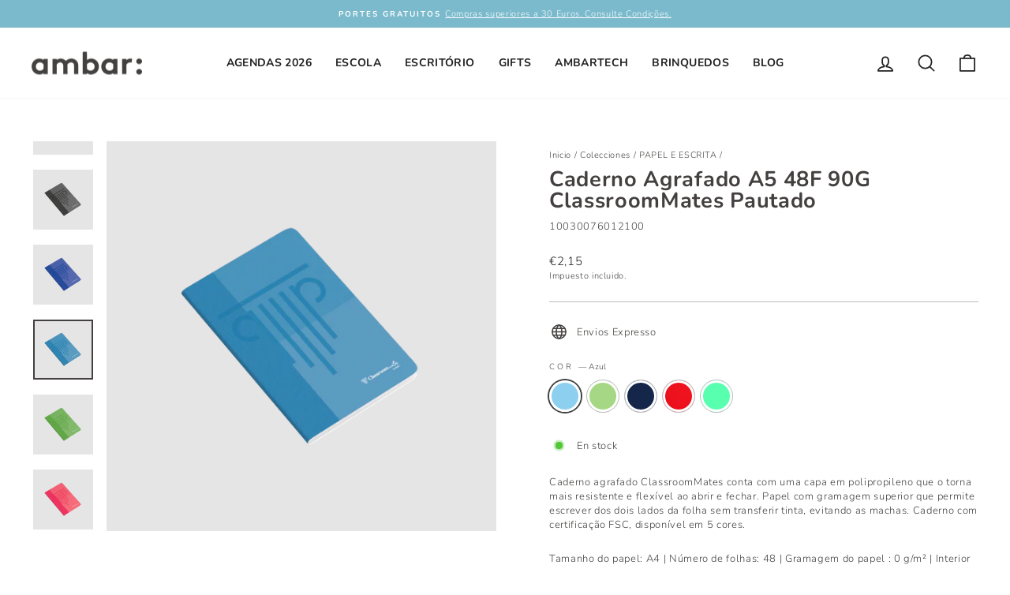

--- FILE ---
content_type: text/html; charset=utf-8
request_url: https://ambar.pt/es/collections/papel-e-escrita-escritorio/products/caderno-agrafado-a5-48f-90g-classroommates-pautado
body_size: 44365
content:
<!doctype html>
<html class="no-js" lang="es" dir="ltr">
<head>
 



  <meta charset="utf-8">
  <meta http-equiv="X-UA-Compatible" content="IE=edge,chrome=1">
  <meta name="viewport" content="width=device-width,initial-scale=1">
  <meta name="theme-color" content="#868388">
  <link rel="canonical" href="https://ambar.pt/es/products/caderno-agrafado-a5-48f-90g-classroommates-pautado">
  <link rel="preconnect" href="https://cdn.shopify.com">
  <link rel="preconnect" href="https://fonts.shopifycdn.com">
  <link rel="dns-prefetch" href="https://productreviews.shopifycdn.com">
  <link rel="dns-prefetch" href="https://ajax.googleapis.com">
  <link rel="dns-prefetch" href="https://maps.googleapis.com">
  <link rel="dns-prefetch" href="https://maps.gstatic.com"><link rel="shortcut icon" href="//ambar.pt/cdn/shop/files/pic_perfil_facebook_ambar_ideias-01_32x32.png?v=1626261038" type="image/png" /><title>Caderno Agrafado A5 48F 90G ClassroomMates Pautado
&ndash; ambar
</title>
<meta name="description" content="Caderno agrafado ClassroomMates conta com uma capa em polipropileno que o torna mais resistente e flexível ao abrir e fechar. Papel com gramagem superior que permite escrever dos dois lados da folha sem transferir tinta, evitando as machas. Caderno com certificação FSC, disponível em 5 cores.  Tamanho do papel: A4 | Nú"><meta property="og:site_name" content="ambar">
  <meta property="og:url" content="https://ambar.pt/es/products/caderno-agrafado-a5-48f-90g-classroommates-pautado">
  <meta property="og:title" content="Caderno Agrafado A5 48F 90G ClassroomMates Pautado">
  <meta property="og:type" content="product">
  <meta property="og:description" content="Caderno agrafado ClassroomMates conta com uma capa em polipropileno que o torna mais resistente e flexível ao abrir e fechar. Papel com gramagem superior que permite escrever dos dois lados da folha sem transferir tinta, evitando as machas. Caderno com certificação FSC, disponível em 5 cores.  Tamanho do papel: A4 | Nú"><meta property="og:image" content="http://ambar.pt/cdn/shop/files/5601199214299_CadAgraf.A548F90GClassroomMatesP_5_db1c9d6e-65b1-4fe4-87e7-635568568562.png?v=1691052252">
    <meta property="og:image:secure_url" content="https://ambar.pt/cdn/shop/files/5601199214299_CadAgraf.A548F90GClassroomMatesP_5_db1c9d6e-65b1-4fe4-87e7-635568568562.png?v=1691052252">
    <meta property="og:image:width" content="1920">
    <meta property="og:image:height" content="1920"><meta name="twitter:site" content="@">
  <meta name="twitter:card" content="summary_large_image">
  <meta name="twitter:title" content="Caderno Agrafado A5 48F 90G ClassroomMates Pautado">
  <meta name="twitter:description" content="Caderno agrafado ClassroomMates conta com uma capa em polipropileno que o torna mais resistente e flexível ao abrir e fechar. Papel com gramagem superior que permite escrever dos dois lados da folha sem transferir tinta, evitando as machas. Caderno com certificação FSC, disponível em 5 cores.  Tamanho do papel: A4 | Nú">
<style data-shopify>@font-face {
  font-family: Nunito;
  font-weight: 700;
  font-style: normal;
  font-display: swap;
  src: url("//ambar.pt/cdn/fonts/nunito/nunito_n7.37cf9b8cf43b3322f7e6e13ad2aad62ab5dc9109.woff2") format("woff2"),
       url("//ambar.pt/cdn/fonts/nunito/nunito_n7.45cfcfadc6630011252d54d5f5a2c7c98f60d5de.woff") format("woff");
}

  @font-face {
  font-family: Nunito;
  font-weight: 300;
  font-style: normal;
  font-display: swap;
  src: url("//ambar.pt/cdn/fonts/nunito/nunito_n3.c1d7c2242f5519d084eafc479d7cc132bcc8c480.woff2") format("woff2"),
       url("//ambar.pt/cdn/fonts/nunito/nunito_n3.d543cae3671591d99f8b7ed9ea9ca8387fc73b09.woff") format("woff");
}


  @font-face {
  font-family: Nunito;
  font-weight: 600;
  font-style: normal;
  font-display: swap;
  src: url("//ambar.pt/cdn/fonts/nunito/nunito_n6.1a6c50dce2e2b3b0d31e02dbd9146b5064bea503.woff2") format("woff2"),
       url("//ambar.pt/cdn/fonts/nunito/nunito_n6.6b124f3eac46044b98c99f2feb057208e260962f.woff") format("woff");
}

  @font-face {
  font-family: Nunito;
  font-weight: 300;
  font-style: italic;
  font-display: swap;
  src: url("//ambar.pt/cdn/fonts/nunito/nunito_i3.11db3ddffd5485d801b7a5d8a24c3b0e446751f1.woff2") format("woff2"),
       url("//ambar.pt/cdn/fonts/nunito/nunito_i3.7f37c552f86f3fb4c0aae0353840b033f9f464a0.woff") format("woff");
}

  @font-face {
  font-family: Nunito;
  font-weight: 600;
  font-style: italic;
  font-display: swap;
  src: url("//ambar.pt/cdn/fonts/nunito/nunito_i6.79bb6a51553d3b72598bab76aca3c938e7c6ac54.woff2") format("woff2"),
       url("//ambar.pt/cdn/fonts/nunito/nunito_i6.9ad010b13940d2fa0d660e3029dd144c52772c10.woff") format("woff");
}

</style><link href="//ambar.pt/cdn/shop/t/18/assets/theme.css?v=179226894739869350181696269239" rel="stylesheet" type="text/css" media="all" />
<style data-shopify>:root {
    --typeHeaderPrimary: Nunito;
    --typeHeaderFallback: sans-serif;
    --typeHeaderSize: 32px;
    --typeHeaderWeight: 700;
    --typeHeaderLineHeight: 1;
    --typeHeaderSpacing: 0.025em;

    --typeBasePrimary:Nunito;
    --typeBaseFallback:sans-serif;
    --typeBaseSize: 13px;
    --typeBaseWeight: 300;
    --typeBaseSpacing: 0.05em;
    --typeBaseLineHeight: 1.4;

    --typeCollectionTitle: 17px;

    --iconWeight: 4px;
    --iconLinecaps: round;

    
      --buttonRadius: 50px;
    

    --colorGridOverlayOpacity: 0.2;
  }

  .placeholder-content {
    background-image: linear-gradient(100deg, #e5e5e5 40%, #dddddd 63%, #e5e5e5 79%);
  }</style><script type="text/javascript">

window.dataLayer = window.dataLayer || [];
window.appStart = function(){


window.productPageHandle = function(){
var productName = "Caderno Agrafado A5 48F 90G ClassroomMates Pautado";
var productId = "7854101397751";
var productPrice = "2,15";
var productBrand = "Compl. Ambar School";
var productCollection = "CADERNOS"

window.dataLayer.push({
event: 'Ambar_productDetail',
productName: productName,
productId: productId,
productPrice: productPrice,
productBrand: productBrand,
productCategory: productCollection,

});

};


productPageHandle()

}

appStart();

</script>
    <!-- Google Tag Manager -->
  <script>(function(w,d,s,l,i){w[l]=w[l]||[];w[l].push({'gtm.start':
  new Date().getTime(),event:'gtm.js'});var f=d.getElementsByTagName(s)[0],
  j=d.createElement(s),dl=l!='dataLayer'?'&l='+l:'';j.async=true;j.src=
  'https://www.googletagmanager.com/gtm.js?id='+i+dl;f.parentNode.insertBefore(j,f);
  })(window,document,'script','dataLayer','GTM-KN2TCSF');</script>
  <!-- End Google Tag Manager -->

  <!-- Google tag (gtag.js) -->
<script async src="https://www.googletagmanager.com/gtag/js?id=G-MG1C0PC04S"></script>
<script>
  window.dataLayer = window.dataLayer || [];
  function gtag(){dataLayer.push(arguments);}
  gtag('js', new Date());

  gtag('config', 'G-MG1C0PC04S');
</script>

  <script>
    document.documentElement.className = document.documentElement.className.replace('no-js', 'js');

    window.theme = window.theme || {};
    theme.routes = {
      home: "/es",
      cart: "/es/cart.js",
      cartPage: "/es/cart",
      cartAdd: "/es/cart/add.js",
      cartChange: "/es/cart/change.js",
      search: "/es/search"
    };
    theme.strings = {
      soldOut: "Agotado",
      unavailable: "No disponible",
      inStockLabel: "En stock",
      stockLabel: "[count] en stock",
      willNotShipUntil: "Será enviado después [date]",
      willBeInStockAfter: "Estará disponible después [date]",
      waitingForStock: "Inventario en el camino",
      savePrice: "Guardar [saved_amount]",
      cartEmpty: "Su carrito actualmente está vacío.",
      cartTermsConfirmation: "Debe aceptar los términos y condiciones de venta para pagar",
      searchCollections: "Colecciones:",
      searchPages: "Páginas:",
      searchArticles: "Artículos:"
    };
    theme.settings = {
      dynamicVariantsEnable: true,
      cartType: "drawer",
      isCustomerTemplate: false,
      moneyFormat: "€{{amount_with_comma_separator}}",
      saveType: "percent",
      productImageSize: "natural",
      productImageCover: false,
      predictiveSearch: true,
      predictiveSearchType: "product,article,page,collection",
      quickView: true,
      themeName: 'Impulse',
      themeVersion: "6.1.0"
    };
  </script>

  <script>window.performance && window.performance.mark && window.performance.mark('shopify.content_for_header.start');</script><meta name="facebook-domain-verification" content="ufvcnxi4yeg5qhgso18cxb013leegs">
<meta name="google-site-verification" content="AN7lMAKKmsQVKuHJcxDgWsRmW9tbH0aEM446rx9b3rA">
<meta name="facebook-domain-verification" content="ox291y7d37lt13h6prqhmg1dl6npmd">
<meta name="facebook-domain-verification" content="dg4cur4q2ajiyp1xphk5vubjd1xdkd">
<meta id="shopify-digital-wallet" name="shopify-digital-wallet" content="/53507260581/digital_wallets/dialog">
<link rel="alternate" hreflang="x-default" href="https://ambar.pt/products/caderno-agrafado-a5-48f-90g-classroommates-pautado">
<link rel="alternate" hreflang="pt" href="https://ambar.pt/products/caderno-agrafado-a5-48f-90g-classroommates-pautado">
<link rel="alternate" hreflang="en" href="https://ambar.pt/en/products/caderno-agrafado-a5-48f-90g-classroommates-pautado">
<link rel="alternate" hreflang="es" href="https://ambar.pt/es/products/caderno-agrafado-a5-48f-90g-classroommates-pautado">
<link rel="alternate" type="application/json+oembed" href="https://ambar.pt/es/products/caderno-agrafado-a5-48f-90g-classroommates-pautado.oembed">
<script async="async" src="/checkouts/internal/preloads.js?locale=es-PT"></script>
<script id="shopify-features" type="application/json">{"accessToken":"b850421cb0ced175bf1f1b45e76249f6","betas":["rich-media-storefront-analytics"],"domain":"ambar.pt","predictiveSearch":true,"shopId":53507260581,"locale":"es"}</script>
<script>var Shopify = Shopify || {};
Shopify.shop = "ambarpapel.myshopify.com";
Shopify.locale = "es";
Shopify.currency = {"active":"EUR","rate":"1.0"};
Shopify.country = "PT";
Shopify.theme = {"name":"Impulse 6.1. - USAR ESTE","id":134625394935,"schema_name":"Impulse","schema_version":"6.1.0","theme_store_id":857,"role":"main"};
Shopify.theme.handle = "null";
Shopify.theme.style = {"id":null,"handle":null};
Shopify.cdnHost = "ambar.pt/cdn";
Shopify.routes = Shopify.routes || {};
Shopify.routes.root = "/es/";</script>
<script type="module">!function(o){(o.Shopify=o.Shopify||{}).modules=!0}(window);</script>
<script>!function(o){function n(){var o=[];function n(){o.push(Array.prototype.slice.apply(arguments))}return n.q=o,n}var t=o.Shopify=o.Shopify||{};t.loadFeatures=n(),t.autoloadFeatures=n()}(window);</script>
<script id="shop-js-analytics" type="application/json">{"pageType":"product"}</script>
<script defer="defer" async type="module" src="//ambar.pt/cdn/shopifycloud/shop-js/modules/v2/client.init-shop-cart-sync_2Gr3Q33f.es.esm.js"></script>
<script defer="defer" async type="module" src="//ambar.pt/cdn/shopifycloud/shop-js/modules/v2/chunk.common_noJfOIa7.esm.js"></script>
<script defer="defer" async type="module" src="//ambar.pt/cdn/shopifycloud/shop-js/modules/v2/chunk.modal_Deo2FJQo.esm.js"></script>
<script type="module">
  await import("//ambar.pt/cdn/shopifycloud/shop-js/modules/v2/client.init-shop-cart-sync_2Gr3Q33f.es.esm.js");
await import("//ambar.pt/cdn/shopifycloud/shop-js/modules/v2/chunk.common_noJfOIa7.esm.js");
await import("//ambar.pt/cdn/shopifycloud/shop-js/modules/v2/chunk.modal_Deo2FJQo.esm.js");

  window.Shopify.SignInWithShop?.initShopCartSync?.({"fedCMEnabled":true,"windoidEnabled":true});

</script>
<script>(function() {
  var isLoaded = false;
  function asyncLoad() {
    if (isLoaded) return;
    isLoaded = true;
    var urls = ["https:\/\/instafeed.nfcube.com\/cdn\/0e6965561e5a2579340bc1717feacd30.js?shop=ambarpapel.myshopify.com","https:\/\/static.klaviyo.com\/onsite\/js\/klaviyo.js?company_id=S8Ug2B\u0026shop=ambarpapel.myshopify.com","https:\/\/static.klaviyo.com\/onsite\/js\/klaviyo.js?company_id=S8Ug2B\u0026shop=ambarpapel.myshopify.com","https:\/\/widgets.automizely.com\/reviews\/v1\/sdk.js?connection_id=f7fcf8e4e107489c93e9f9c10de46ccc\u0026mapped_org_id=3fa632e81ff4011b4a590b16b32cfc0b_v1\u0026oid=6cdebfe2cbbd4c0e8a49fb00c40a4902\u0026shop=ambarpapel.myshopify.com"];
    for (var i = 0; i < urls.length; i++) {
      var s = document.createElement('script');
      s.type = 'text/javascript';
      s.async = true;
      s.src = urls[i];
      var x = document.getElementsByTagName('script')[0];
      x.parentNode.insertBefore(s, x);
    }
  };
  if(window.attachEvent) {
    window.attachEvent('onload', asyncLoad);
  } else {
    window.addEventListener('load', asyncLoad, false);
  }
})();</script>
<script id="__st">var __st={"a":53507260581,"offset":0,"reqid":"a9331e52-451f-4822-947d-76ad27f19fa0-1769324868","pageurl":"ambar.pt\/es\/collections\/papel-e-escrita-escritorio\/products\/caderno-agrafado-a5-48f-90g-classroommates-pautado","u":"a6baa1c69988","p":"product","rtyp":"product","rid":7854101397751};</script>
<script>window.ShopifyPaypalV4VisibilityTracking = true;</script>
<script id="captcha-bootstrap">!function(){'use strict';const t='contact',e='account',n='new_comment',o=[[t,t],['blogs',n],['comments',n],[t,'customer']],c=[[e,'customer_login'],[e,'guest_login'],[e,'recover_customer_password'],[e,'create_customer']],r=t=>t.map((([t,e])=>`form[action*='/${t}']:not([data-nocaptcha='true']) input[name='form_type'][value='${e}']`)).join(','),a=t=>()=>t?[...document.querySelectorAll(t)].map((t=>t.form)):[];function s(){const t=[...o],e=r(t);return a(e)}const i='password',u='form_key',d=['recaptcha-v3-token','g-recaptcha-response','h-captcha-response',i],f=()=>{try{return window.sessionStorage}catch{return}},m='__shopify_v',_=t=>t.elements[u];function p(t,e,n=!1){try{const o=window.sessionStorage,c=JSON.parse(o.getItem(e)),{data:r}=function(t){const{data:e,action:n}=t;return t[m]||n?{data:e,action:n}:{data:t,action:n}}(c);for(const[e,n]of Object.entries(r))t.elements[e]&&(t.elements[e].value=n);n&&o.removeItem(e)}catch(o){console.error('form repopulation failed',{error:o})}}const l='form_type',E='cptcha';function T(t){t.dataset[E]=!0}const w=window,h=w.document,L='Shopify',v='ce_forms',y='captcha';let A=!1;((t,e)=>{const n=(g='f06e6c50-85a8-45c8-87d0-21a2b65856fe',I='https://cdn.shopify.com/shopifycloud/storefront-forms-hcaptcha/ce_storefront_forms_captcha_hcaptcha.v1.5.2.iife.js',D={infoText:'Protegido por hCaptcha',privacyText:'Privacidad',termsText:'Términos'},(t,e,n)=>{const o=w[L][v],c=o.bindForm;if(c)return c(t,g,e,D).then(n);var r;o.q.push([[t,g,e,D],n]),r=I,A||(h.body.append(Object.assign(h.createElement('script'),{id:'captcha-provider',async:!0,src:r})),A=!0)});var g,I,D;w[L]=w[L]||{},w[L][v]=w[L][v]||{},w[L][v].q=[],w[L][y]=w[L][y]||{},w[L][y].protect=function(t,e){n(t,void 0,e),T(t)},Object.freeze(w[L][y]),function(t,e,n,w,h,L){const[v,y,A,g]=function(t,e,n){const i=e?o:[],u=t?c:[],d=[...i,...u],f=r(d),m=r(i),_=r(d.filter((([t,e])=>n.includes(e))));return[a(f),a(m),a(_),s()]}(w,h,L),I=t=>{const e=t.target;return e instanceof HTMLFormElement?e:e&&e.form},D=t=>v().includes(t);t.addEventListener('submit',(t=>{const e=I(t);if(!e)return;const n=D(e)&&!e.dataset.hcaptchaBound&&!e.dataset.recaptchaBound,o=_(e),c=g().includes(e)&&(!o||!o.value);(n||c)&&t.preventDefault(),c&&!n&&(function(t){try{if(!f())return;!function(t){const e=f();if(!e)return;const n=_(t);if(!n)return;const o=n.value;o&&e.removeItem(o)}(t);const e=Array.from(Array(32),(()=>Math.random().toString(36)[2])).join('');!function(t,e){_(t)||t.append(Object.assign(document.createElement('input'),{type:'hidden',name:u})),t.elements[u].value=e}(t,e),function(t,e){const n=f();if(!n)return;const o=[...t.querySelectorAll(`input[type='${i}']`)].map((({name:t})=>t)),c=[...d,...o],r={};for(const[a,s]of new FormData(t).entries())c.includes(a)||(r[a]=s);n.setItem(e,JSON.stringify({[m]:1,action:t.action,data:r}))}(t,e)}catch(e){console.error('failed to persist form',e)}}(e),e.submit())}));const S=(t,e)=>{t&&!t.dataset[E]&&(n(t,e.some((e=>e===t))),T(t))};for(const o of['focusin','change'])t.addEventListener(o,(t=>{const e=I(t);D(e)&&S(e,y())}));const B=e.get('form_key'),M=e.get(l),P=B&&M;t.addEventListener('DOMContentLoaded',(()=>{const t=y();if(P)for(const e of t)e.elements[l].value===M&&p(e,B);[...new Set([...A(),...v().filter((t=>'true'===t.dataset.shopifyCaptcha))])].forEach((e=>S(e,t)))}))}(h,new URLSearchParams(w.location.search),n,t,e,['guest_login'])})(!0,!0)}();</script>
<script integrity="sha256-4kQ18oKyAcykRKYeNunJcIwy7WH5gtpwJnB7kiuLZ1E=" data-source-attribution="shopify.loadfeatures" defer="defer" src="//ambar.pt/cdn/shopifycloud/storefront/assets/storefront/load_feature-a0a9edcb.js" crossorigin="anonymous"></script>
<script data-source-attribution="shopify.dynamic_checkout.dynamic.init">var Shopify=Shopify||{};Shopify.PaymentButton=Shopify.PaymentButton||{isStorefrontPortableWallets:!0,init:function(){window.Shopify.PaymentButton.init=function(){};var t=document.createElement("script");t.src="https://ambar.pt/cdn/shopifycloud/portable-wallets/latest/portable-wallets.es.js",t.type="module",document.head.appendChild(t)}};
</script>
<script data-source-attribution="shopify.dynamic_checkout.buyer_consent">
  function portableWalletsHideBuyerConsent(e){var t=document.getElementById("shopify-buyer-consent"),n=document.getElementById("shopify-subscription-policy-button");t&&n&&(t.classList.add("hidden"),t.setAttribute("aria-hidden","true"),n.removeEventListener("click",e))}function portableWalletsShowBuyerConsent(e){var t=document.getElementById("shopify-buyer-consent"),n=document.getElementById("shopify-subscription-policy-button");t&&n&&(t.classList.remove("hidden"),t.removeAttribute("aria-hidden"),n.addEventListener("click",e))}window.Shopify?.PaymentButton&&(window.Shopify.PaymentButton.hideBuyerConsent=portableWalletsHideBuyerConsent,window.Shopify.PaymentButton.showBuyerConsent=portableWalletsShowBuyerConsent);
</script>
<script data-source-attribution="shopify.dynamic_checkout.cart.bootstrap">document.addEventListener("DOMContentLoaded",(function(){function t(){return document.querySelector("shopify-accelerated-checkout-cart, shopify-accelerated-checkout")}if(t())Shopify.PaymentButton.init();else{new MutationObserver((function(e,n){t()&&(Shopify.PaymentButton.init(),n.disconnect())})).observe(document.body,{childList:!0,subtree:!0})}}));
</script>
<link id="shopify-accelerated-checkout-styles" rel="stylesheet" media="screen" href="https://ambar.pt/cdn/shopifycloud/portable-wallets/latest/accelerated-checkout-backwards-compat.css" crossorigin="anonymous">
<style id="shopify-accelerated-checkout-cart">
        #shopify-buyer-consent {
  margin-top: 1em;
  display: inline-block;
  width: 100%;
}

#shopify-buyer-consent.hidden {
  display: none;
}

#shopify-subscription-policy-button {
  background: none;
  border: none;
  padding: 0;
  text-decoration: underline;
  font-size: inherit;
  cursor: pointer;
}

#shopify-subscription-policy-button::before {
  box-shadow: none;
}

      </style>

<script>window.performance && window.performance.mark && window.performance.mark('shopify.content_for_header.end');</script>

  <script src="//ambar.pt/cdn/shop/t/18/assets/vendor-scripts-v11.js" defer="defer"></script><script src="//ambar.pt/cdn/shop/t/18/assets/theme.js?v=149212258682495294041660325475" defer="defer"></script>
  <script src="//ambar.pt/cdn/shop/t/18/assets/custom.js?v=77430959712769019611726151042" defer="defer"></script>
  <script src="https://smtpjs.com/v3/smtp.js" type="text/javascript"></script>
<!-- BEGIN app block: shopify://apps/t-lab-ai-language-translate/blocks/custom_translations/b5b83690-efd4-434d-8c6a-a5cef4019faf --><!-- BEGIN app snippet: custom_translation_scripts --><script>
(()=>{var o=/\([0-9]+?\)$/,M=/\r?\n|\r|\t|\xa0|\u200B|\u200E|&nbsp;| /g,v=/<\/?[a-z][\s\S]*>/i,t=/^(https?:\/\/|\/\/)[^\s/$.?#].[^\s]*$/i,k=/\{\{\s*([a-zA-Z_]\w*)\s*\}\}/g,p=/\{\{\s*([a-zA-Z_]\w*)\s*\}\}/,r=/^(https:)?\/\/cdn\.shopify\.com\/(.+)\.(png|jpe?g|gif|webp|svgz?|bmp|tiff?|ico|avif)/i,e=/^(https:)?\/\/cdn\.shopify\.com/i,a=/\b(?:https?|ftp)?:?\/\/?[^\s\/]+\/[^\s]+\.(?:png|jpe?g|gif|webp|svgz?|bmp|tiff?|ico|avif)\b/i,I=/url\(['"]?(.*?)['"]?\)/,m="__label:",i=document.createElement("textarea"),u={t:["src","data-src","data-source","data-href","data-zoom","data-master","data-bg","base-src"],i:["srcset","data-srcset"],o:["href","data-href"],u:["href","data-href","data-src","data-zoom"]},g=new Set(["img","picture","button","p","a","input"]),h=16.67,s=function(n){return n.nodeType===Node.ELEMENT_NODE},c=function(n){return n.nodeType===Node.TEXT_NODE};function w(n){return r.test(n.trim())||a.test(n.trim())}function b(n){return(n=>(n=n.trim(),t.test(n)))(n)||e.test(n.trim())}var l=function(n){return!n||0===n.trim().length};function j(n){return i.innerHTML=n,i.value}function T(n){return A(j(n))}function A(n){return n.trim().replace(o,"").replace(M,"").trim()}var _=1e3;function D(n){n=n.trim().replace(M,"").replace(/&amp;/g,"&").replace(/&gt;/g,">").replace(/&lt;/g,"<").trim();return n.length>_?N(n):n}function E(n){return n.trim().toLowerCase().replace(/^https:/i,"")}function N(n){for(var t=5381,r=0;r<n.length;r++)t=(t<<5)+t^n.charCodeAt(r);return(t>>>0).toString(36)}function f(n){for(var t=document.createElement("template"),r=(t.innerHTML=n,["SCRIPT","IFRAME","OBJECT","EMBED","LINK","META"]),e=/^(on\w+|srcdoc|style)$/i,a=document.createTreeWalker(t.content,NodeFilter.SHOW_ELEMENT),i=a.nextNode();i;i=a.nextNode()){var o=i;if(r.includes(o.nodeName))o.remove();else for(var u=o.attributes.length-1;0<=u;--u)e.test(o.attributes[u].name)&&o.removeAttribute(o.attributes[u].name)}return t.innerHTML}function d(n,t,r){void 0===r&&(r=20);for(var e=n,a=0;e&&e.parentElement&&a<r;){for(var i=e.parentElement,o=0,u=t;o<u.length;o++)for(var s=u[o],c=0,l=s.l;c<l.length;c++){var f=l[c];switch(f.type){case"class":for(var d=0,v=i.classList;d<v.length;d++){var p=v[d];if(f.value.test(p))return s.label}break;case"id":if(i.id&&f.value.test(i.id))return s.label;break;case"attribute":if(i.hasAttribute(f.name)){if(!f.value)return s.label;var m=i.getAttribute(f.name);if(m&&f.value.test(m))return s.label}}}e=i,a++}return"unknown"}function y(n,t){var r,e,a;"function"==typeof window.fetch&&"AbortController"in window?(r=new AbortController,e=setTimeout(function(){return r.abort()},3e3),fetch(n,{credentials:"same-origin",signal:r.signal}).then(function(n){return clearTimeout(e),n.ok?n.json():Promise.reject(n)}).then(t).catch(console.error)):((a=new XMLHttpRequest).onreadystatechange=function(){4===a.readyState&&200===a.status&&t(JSON.parse(a.responseText))},a.open("GET",n,!0),a.timeout=3e3,a.send())}function O(){var l=/([^\s]+)\.(png|jpe?g|gif|webp|svgz?|bmp|tiff?|ico|avif)$/i,f=/_(\{width\}x*|\{width\}x\{height\}|\d{3,4}x\d{3,4}|\d{3,4}x|x\d{3,4}|pinco|icon|thumb|small|compact|medium|large|grande|original|master)(_crop_\w+)*(@[2-3]x)*(.progressive)*$/i,d=/^(https?|ftp|file):\/\//i;function r(n){var t,r="".concat(n.path).concat(n.v).concat(null!=(r=n.size)?r:"",".").concat(n.p);return n.m&&(r="".concat(n.path).concat(n.m,"/").concat(n.v).concat(null!=(t=n.size)?t:"",".").concat(n.p)),n.host&&(r="".concat(null!=(t=n.protocol)?t:"","//").concat(n.host).concat(r)),n.g&&(r+=n.g),r}return{h:function(n){var t=!0,r=(d.test(n)||n.startsWith("//")||(t=!1,n="https://example.com"+n),t);n.startsWith("//")&&(r=!1,n="https:"+n);try{new URL(n)}catch(n){return null}var e,a,i,o,u,s,n=new URL(n),c=n.pathname.split("/").filter(function(n){return n});return c.length<1||(a=c.pop(),e=null!=(e=c.pop())?e:null,null===(a=a.match(l)))?null:(s=a[1],a=a[2],i=s.match(f),o=s,(u=null)!==i&&(o=s.substring(0,i.index),u=i[0]),s=0<c.length?"/"+c.join("/")+"/":"/",{protocol:r?n.protocol:null,host:t?n.host:null,path:s,g:n.search,m:e,v:o,size:u,p:a,version:n.searchParams.get("v"),width:n.searchParams.get("width")})},T:r,S:function(n){return(n.m?"/".concat(n.m,"/"):"/").concat(n.v,".").concat(n.p)},M:function(n){return(n.m?"/".concat(n.m,"/"):"/").concat(n.v,".").concat(n.p,"?v=").concat(n.version||"0")},k:function(n,t){return r({protocol:t.protocol,host:t.host,path:t.path,g:t.g,m:t.m,v:t.v,size:n.size,p:t.p,version:t.version,width:t.width})}}}var x,S,C={},H={};function q(p,n){var m=new Map,g=new Map,i=new Map,r=new Map,e=new Map,a=new Map,o=new Map,u=function(n){return n.toLowerCase().replace(/[\s\W_]+/g,"")},s=new Set(n.A.map(u)),c=0,l=!1,f=!1,d=O();function v(n,t,r){s.has(u(n))||n&&t&&(r.set(n,t),l=!0)}function t(n,t){if(n&&n.trim()&&0!==m.size){var r=A(n),e=H[r];if(e&&(p.log("dictionary",'Overlapping text: "'.concat(n,'" related to html: "').concat(e,'"')),t)&&(n=>{if(n)for(var t=h(n.outerHTML),r=t._,e=(t.I||(r=0),n.parentElement),a=0;e&&a<5;){var i=h(e.outerHTML),o=i.I,i=i._;if(o){if(p.log("dictionary","Ancestor depth ".concat(a,": overlap score=").concat(i.toFixed(3),", base=").concat(r.toFixed(3))),r<i)return 1;if(i<r&&0<r)return}e=e.parentElement,a++}})(t))p.log("dictionary",'Skipping text translation for "'.concat(n,'" because an ancestor HTML translation exists'));else{e=m.get(r);if(e)return e;var a=n;if(a&&a.trim()&&0!==g.size){for(var i,o,u,s=g.entries(),c=s.next();!c.done;){var l=c.value[0],f=c.value[1],d=a.trim().match(l);if(d&&1<d.length){i=l,o=f,u=d;break}c=s.next()}if(i&&o&&u){var v=u.slice(1),t=o.match(k);if(t&&t.length===v.length)return t.reduce(function(n,t,r){return n.replace(t,v[r])},o)}}}}return null}function h(n){var r,e,a;return!n||!n.trim()||0===i.size?{I:null,_:0}:(r=D(n),a=0,(e=null)!=(n=i.get(r))?{I:n,_:1}:(i.forEach(function(n,t){-1!==t.indexOf(r)&&(t=r.length/t.length,a<t)&&(a=t,e=n)}),{I:e,_:a}))}function w(n){return n&&n.trim()&&0!==i.size&&(n=D(n),null!=(n=i.get(n)))?n:null}function b(n){if(n&&n.trim()&&0!==r.size){var t=E(n),t=r.get(t);if(t)return t;t=d.h(n);if(t){n=d.M(t).toLowerCase(),n=r.get(n);if(n)return n;n=d.S(t).toLowerCase(),t=r.get(n);if(t)return t}}return null}function T(n){return!n||!n.trim()||0===e.size||void 0===(n=e.get(A(n)))?null:n}function y(n){return!n||!n.trim()||0===a.size||void 0===(n=a.get(E(n)))?null:n}function x(n){var t;return!n||!n.trim()||0===o.size?null:null!=(t=o.get(A(n)))?t:(t=D(n),void 0!==(n=o.get(t))?n:null)}function S(){var n={j:m,D:g,N:i,O:r,C:e,H:a,q:o,L:l,R:c,F:C};return JSON.stringify(n,function(n,t){return t instanceof Map?Object.fromEntries(t.entries()):t})}return{J:function(n,t){v(n,t,m)},U:function(n,t){n&&t&&(n=new RegExp("^".concat(n,"$"),"s"),g.set(n,t),l=!0)},$:function(n,t){var r;n!==t&&(v((r=j(r=n).trim().replace(M,"").trim()).length>_?N(r):r,t,i),c=Math.max(c,n.length))},P:function(n,t){v(n,t,r),(n=d.h(n))&&(v(d.M(n).toLowerCase(),t,r),v(d.S(n).toLowerCase(),t,r))},G:function(n,t){v(n.replace("[img-alt]","").replace(M,"").trim(),t,e)},B:function(n,t){v(n,t,a)},W:function(n,t){f=!0,v(n,t,o)},V:function(){return p.log("dictionary","Translation dictionaries: ",S),i.forEach(function(n,r){m.forEach(function(n,t){r!==t&&-1!==r.indexOf(t)&&(C[t]=A(n),H[t]=r)})}),p.log("dictionary","appliedTextTranslations: ",JSON.stringify(C)),p.log("dictionary","overlappingTexts: ",JSON.stringify(H)),{L:l,Z:f,K:t,X:w,Y:b,nn:T,tn:y,rn:x}}}}function z(n,t,r){function f(n,t){t=n.split(t);return 2===t.length?t[1].trim()?t:[t[0]]:[n]}var d=q(r,t);return n.forEach(function(n){if(n){var c,l=n.name,n=n.value;if(l&&n){if("string"==typeof n)try{c=JSON.parse(n)}catch(n){return void r.log("dictionary","Invalid metafield JSON for "+l,function(){return String(n)})}else c=n;c&&Object.keys(c).forEach(function(e){if(e){var n,t,r,a=c[e];if(a)if(e!==a)if(l.includes("judge"))r=T(e),d.W(r,a);else if(e.startsWith("[img-alt]"))d.G(e,a);else if(e.startsWith("[img-src]"))n=E(e.replace("[img-src]","")),d.P(n,a);else if(v.test(e))d.$(e,a);else if(w(e))n=E(e),d.P(n,a);else if(b(e))r=E(e),d.B(r,a);else if("/"===(n=(n=e).trim())[0]&&"/"!==n[1]&&(r=E(e),d.B(r,a),r=T(e),d.J(r,a)),p.test(e))(s=(r=e).match(k))&&0<s.length&&(t=r.replace(/[-\/\\^$*+?.()|[\]]/g,"\\$&"),s.forEach(function(n){t=t.replace(n,"(.*)")}),d.U(t,a));else if(e.startsWith(m))r=a.replace(m,""),s=e.replace(m,""),d.J(T(s),r);else{if("product_tags"===l)for(var i=0,o=["_",":"];i<o.length;i++){var u=(n=>{if(e.includes(n)){var t=f(e,n),r=f(a,n);if(t.length===r.length)return t.forEach(function(n,t){n!==r[t]&&(d.J(T(n),r[t]),d.J(T("".concat(n,":")),"".concat(r[t],":")))}),{value:void 0}}})(o[i]);if("object"==typeof u)return u.value}var s=T(e);s!==a&&d.J(s,a)}}})}}}),d.V()}function L(y,x){var e=[{label:"judge-me",l:[{type:"class",value:/jdgm/i},{type:"id",value:/judge-me/i},{type:"attribute",name:"data-widget-name",value:/review_widget/i}]}],a=O();function S(r,n,e){n.forEach(function(n){var t=r.getAttribute(n);t&&(t=n.includes("href")?e.tn(t):e.K(t))&&r.setAttribute(n,t)})}function M(n,t,r){var e,a=n.getAttribute(t);a&&((e=i(a=E(a.split("&")[0]),r))?n.setAttribute(t,e):(e=r.tn(a))&&n.setAttribute(t,e))}function k(n,t,r){var e=n.getAttribute(t);e&&(e=((n,t)=>{var r=(n=n.split(",").filter(function(n){return null!=n&&""!==n.trim()}).map(function(n){var n=n.trim().split(/\s+/),t=n[0].split("?"),r=t[0],t=t[1],t=t?t.split("&"):[],e=((n,t)=>{for(var r=0;r<n.length;r++)if(t(n[r]))return n[r];return null})(t,function(n){return n.startsWith("v=")}),t=t.filter(function(n){return!n.startsWith("v=")}),n=n[1];return{url:r,version:e,en:t.join("&"),size:n}}))[0].url;if(r=i(r=n[0].version?"".concat(r,"?").concat(n[0].version):r,t)){var e=a.h(r);if(e)return n.map(function(n){var t=n.url,r=a.h(t);return r&&(t=a.k(r,e)),n.en&&(r=t.includes("?")?"&":"?",t="".concat(t).concat(r).concat(n.en)),t=n.size?"".concat(t," ").concat(n.size):t}).join(",")}})(e,r))&&n.setAttribute(t,e)}function i(n,t){var r=a.h(n);return null===r?null:(n=t.Y(n))?null===(n=a.h(n))?null:a.k(r,n):(n=a.S(r),null===(t=t.Y(n))||null===(n=a.h(t))?null:a.k(r,n))}function A(n,t,r){var e,a,i,o;r.an&&(e=n,a=r.on,u.o.forEach(function(n){var t=e.getAttribute(n);if(!t)return!1;!t.startsWith("/")||t.startsWith("//")||t.startsWith(a)||(t="".concat(a).concat(t),e.setAttribute(n,t))})),i=n,r=u.u.slice(),o=t,r.forEach(function(n){var t,r=i.getAttribute(n);r&&(w(r)?(t=o.Y(r))&&i.setAttribute(n,t):(t=o.tn(r))&&i.setAttribute(n,t))})}function _(t,r){var n,e,a,i,o;u.t.forEach(function(n){return M(t,n,r)}),u.i.forEach(function(n){return k(t,n,r)}),e="alt",a=r,(o=(n=t).getAttribute(e))&&((i=a.nn(o))?n.setAttribute(e,i):(i=a.K(o))&&n.setAttribute(e,i))}return{un:function(n){return!(!n||!s(n)||x.sn.includes((n=n).tagName.toLowerCase())||n.classList.contains("tl-switcher-container")||(n=n.parentNode)&&["SCRIPT","STYLE"].includes(n.nodeName.toUpperCase()))},cn:function(n){if(c(n)&&null!=(t=n.textContent)&&t.trim()){if(y.Z)if("judge-me"===d(n,e,5)){var t=y.rn(n.textContent);if(t)return void(n.textContent=j(t))}var r,t=y.K(n.textContent,n.parentElement||void 0);t&&(r=n.textContent.trim().replace(o,"").trim(),n.textContent=j(n.textContent.replace(r,t)))}},ln:function(n){if(!!l(n.textContent)||!n.innerHTML)return!1;if(y.Z&&"judge-me"===d(n,e,5)){var t=y.rn(n.innerHTML);if(t)return n.innerHTML=f(t),!0}t=y.X(n.innerHTML);return!!t&&(n.innerHTML=f(t),!0)},fn:function(n){var t,r,e,a,i,o,u,s,c,l;switch(S(n,["data-label","title"],y),n.tagName.toLowerCase()){case"span":S(n,["data-tooltip"],y);break;case"a":A(n,y,x);break;case"input":c=u=y,(l=(s=o=n).getAttribute("type"))&&("submit"===l||"button"===l)&&(l=s.getAttribute("value"),c=c.K(l))&&s.setAttribute("value",c),S(o,["placeholder"],u);break;case"textarea":S(n,["placeholder"],y);break;case"img":_(n,y);break;case"picture":for(var f=y,d=n.childNodes,v=0;v<d.length;v++){var p=d[v];if(p.tagName)switch(p.tagName.toLowerCase()){case"source":k(p,"data-srcset",f),k(p,"srcset",f);break;case"img":_(p,f)}}break;case"div":s=l=y,(u=o=c=n)&&(o=o.style.backgroundImage||o.getAttribute("data-bg")||"")&&"none"!==o&&(o=o.match(I))&&o[1]&&(o=o[1],s=s.Y(o))&&(u.style.backgroundImage='url("'.concat(s,'")')),a=c,i=l,["src","data-src","data-bg"].forEach(function(n){return M(a,n,i)}),["data-bgset"].forEach(function(n){return k(a,n,i)}),["data-href"].forEach(function(n){return S(a,[n],i)});break;case"button":r=y,(e=(t=n).getAttribute("value"))&&(r=r.K(e))&&t.setAttribute("value",r);break;case"iframe":e=y,(r=(t=n).getAttribute("src"))&&(e=e.tn(r))&&t.setAttribute("src",e);break;case"video":for(var m=n,g=y,h=["src"],w=0;w<h.length;w++){var b=h[w],T=m.getAttribute(b);T&&(T=g.tn(T))&&m.setAttribute(b,T)}}},getImageTranslation:function(n){return i(n,y)}}}function R(s,c,l){r=c.dn,e=new WeakMap;var r,e,a={add:function(n){var t=Date.now()+r;e.set(n,t)},has:function(n){var t=null!=(t=e.get(n))?t:0;return!(Date.now()>=t&&(e.delete(n),1))}},i=[],o=[],f=[],d=[],u=2*h,v=3*h;function p(n){var t,r,e;n&&(n.nodeType===Node.TEXT_NODE&&s.un(n.parentElement)?s.cn(n):s.un(n)&&(n=n,s.fn(n),t=g.has(n.tagName.toLowerCase())||(t=(t=n).getBoundingClientRect(),r=window.innerHeight||document.documentElement.clientHeight,e=window.innerWidth||document.documentElement.clientWidth,r=t.top<=r&&0<=t.top+t.height,e=t.left<=e&&0<=t.left+t.width,r&&e),a.has(n)||(t?i:o).push(n)))}function m(n){if(l.log("messageHandler","Processing element:",n),s.un(n)){var t=s.ln(n);if(a.add(n),!t){var r=n.childNodes;l.log("messageHandler","Child nodes:",r);for(var e=0;e<r.length;e++)p(r[e])}}}requestAnimationFrame(function n(){for(var t=performance.now();0<i.length;){var r=i.shift();if(r&&!a.has(r)&&m(r),performance.now()-t>=v)break}requestAnimationFrame(n)}),requestAnimationFrame(function n(){for(var t=performance.now();0<o.length;){var r=o.shift();if(r&&!a.has(r)&&m(r),performance.now()-t>=u)break}requestAnimationFrame(n)}),c.vn&&requestAnimationFrame(function n(){for(var t=performance.now();0<f.length;){var r=f.shift();if(r&&s.fn(r),performance.now()-t>=u)break}requestAnimationFrame(n)}),c.pn&&requestAnimationFrame(function n(){for(var t=performance.now();0<d.length;){var r=d.shift();if(r&&s.cn(r),performance.now()-t>=u)break}requestAnimationFrame(n)});var n={subtree:!0,childList:!0,attributes:c.vn,characterData:c.pn};new MutationObserver(function(n){l.log("observer","Observer:",n);for(var t=0;t<n.length;t++){var r=n[t];switch(r.type){case"childList":for(var e=r.addedNodes,a=0;a<e.length;a++)p(e[a]);var i=r.target.childNodes;if(i.length<=10)for(var o=0;o<i.length;o++)p(i[o]);break;case"attributes":var u=r.target;s.un(u)&&u&&f.push(u);break;case"characterData":c.pn&&(u=r.target)&&u.nodeType===Node.TEXT_NODE&&d.push(u)}}}).observe(document.documentElement,n)}void 0===window.TranslationLab&&(window.TranslationLab={}),window.TranslationLab.CustomTranslations=(x=(()=>{var a;try{a=window.localStorage.getItem("tlab_debug_mode")||null}catch(n){a=null}return{log:function(n,t){for(var r=[],e=2;e<arguments.length;e++)r[e-2]=arguments[e];!a||"observer"===n&&"all"===a||("all"===a||a===n||"custom"===n&&"custom"===a)&&(n=r.map(function(n){if("function"==typeof n)try{return n()}catch(n){return"Error generating parameter: ".concat(n.message)}return n}),console.log.apply(console,[t].concat(n)))}}})(),S=null,{init:function(n,t){n&&!n.isPrimaryLocale&&n.translationsMetadata&&n.translationsMetadata.length&&(0<(t=((n,t,r,e)=>{function a(n,t){for(var r=[],e=2;e<arguments.length;e++)r[e-2]=arguments[e];for(var a=0,i=r;a<i.length;a++){var o=i[a];if(o&&void 0!==o[n])return o[n]}return t}var i=window.localStorage.getItem("tlab_feature_options"),o=null;if(i)try{o=JSON.parse(i)}catch(n){e.log("dictionary","Invalid tlab_feature_options JSON",String(n))}var r=a("useMessageHandler",!0,o,i=r),u=a("messageHandlerCooldown",2e3,o,i),s=a("localizeUrls",!1,o,i),c=a("processShadowRoot",!1,o,i),l=a("attributesMutations",!1,o,i),f=a("processCharacterData",!1,o,i),d=a("excludedTemplates",[],o,i),o=a("phraseIgnoreList",[],o,i);return e.log("dictionary","useMessageHandler:",r),e.log("dictionary","messageHandlerCooldown:",u),e.log("dictionary","localizeUrls:",s),e.log("dictionary","processShadowRoot:",c),e.log("dictionary","attributesMutations:",l),e.log("dictionary","processCharacterData:",f),e.log("dictionary","excludedTemplates:",d),e.log("dictionary","phraseIgnoreList:",o),{sn:["html","head","meta","script","noscript","style","link","canvas","svg","g","path","ellipse","br","hr"],locale:n,on:t,gn:r,dn:u,an:s,hn:c,vn:l,pn:f,mn:d,A:o}})(n.locale,n.on,t,x)).mn.length&&t.mn.includes(n.template)||(n=z(n.translationsMetadata,t,x),S=L(n,t),n.L&&(t.gn&&R(S,t,x),window.addEventListener("DOMContentLoaded",function(){function e(n){n=/\/products\/(.+?)(\?.+)?$/.exec(n);return n?n[1]:null}var n,t,r,a;(a=document.querySelector(".cbb-frequently-bought-selector-label-name"))&&"true"!==a.getAttribute("translated")&&(n=e(window.location.pathname))&&(t="https://".concat(window.location.host,"/products/").concat(n,".json"),r="https://".concat(window.location.host).concat(window.Shopify.routes.root,"products/").concat(n,".json"),y(t,function(n){a.childNodes.forEach(function(t){t.textContent===n.product.title&&y(r,function(n){t.textContent!==n.product.title&&(t.textContent=n.product.title,a.setAttribute("translated","true"))})})}),document.querySelectorAll('[class*="cbb-frequently-bought-selector-link"]').forEach(function(t){var n,r;"true"!==t.getAttribute("translated")&&(n=t.getAttribute("href"))&&(r=e(n))&&y("https://".concat(window.location.host).concat(window.Shopify.routes.root,"products/").concat(r,".json"),function(n){t.textContent!==n.product.title&&(t.textContent=n.product.title,t.setAttribute("translated","true"))})}))}))))},getImageTranslation:function(n){return x.log("dictionary","translationManager: ",S),S?S.getImageTranslation(n):null}})})();
</script><!-- END app snippet -->

<script>
  (function() {
    var ctx = {
      locale: 'es',
      isPrimaryLocale: false,
      rootUrl: '/es',
      translationsMetadata: [{},{"name":"product_types","value":{}},{"name":"judge-me-product-review","value":null}],
      template: "product",
    };
    var settings = null;
    TranslationLab.CustomTranslations.init(ctx, settings);
  })()
</script>


<!-- END app block --><!-- BEGIN app block: shopify://apps/t-lab-ai-language-translate/blocks/language_switcher/b5b83690-efd4-434d-8c6a-a5cef4019faf --><!-- BEGIN app snippet: switcher_styling -->

<link href="//cdn.shopify.com/extensions/019bb762-7264-7b99-8d86-32684349d784/content-translation-297/assets/advanced-switcher.css" rel="stylesheet" type="text/css" media="all" />

<style>
  .tl-switcher-container.tl-custom-position {
    border-width: 1px;
    border-style: solid;
    border-color: #000000;
    background-color: #ffffff;
  }

  .tl-custom-position.top-right {
    top: 55px;
    right: 20px;
    bottom: auto;
    left: auto;
  }

  .tl-custom-position.top-left {
    top: 55px;
    right: auto;
    bottom: auto;
    left: 20px;
  }

  .tl-custom-position.bottom-left {
    position: fixed;
    top: auto;
    right: auto;
    bottom: 20px;
    left: 20px;
  }

  .tl-custom-position.bottom-right {
    position: fixed;
    top: auto;
    right: 20px;
    bottom: 20px;
    left: auto;
  }

  .tl-custom-position > div {
    font-size: 14px;
    color: #5c5c5c;
  }

  .tl-custom-position .tl-label {
    color: #5c5c5c;
  }

  .tl-dropdown,
  .tl-overlay,
  .tl-options {
    display: none;
  }

  .tl-dropdown.bottom-right,
  .tl-dropdown.bottom-left {
    bottom: 100%;
    top: auto;
  }

  .tl-dropdown.top-right,
  .tl-dropdown.bottom-right {
    right: 0;
    left: auto;
  }

  .tl-options.bottom-right,
  .tl-options.bottom-left {
    bottom: 100%;
    top: auto;
  }

  .tl-options.top-right,
  .tl-options.bottom-right {
    right: 0;
    left: auto;
  }

  div:not(.tl-inner) > .tl-switcher .tl-select,
  div.tl-selections {
    border-width: 0px;
  }

  

  
</style>
<!-- END app snippet -->

<script type="text/template" id="tl-switcher-template">
  <div class="tl-switcher-container hidden ">
    
        <!-- BEGIN app snippet: language_form --><div class="tl-switcher tl-language"><form method="post" action="/es/localization" id="localization_form" accept-charset="UTF-8" class="shopify-localization-form" enctype="multipart/form-data"><input type="hidden" name="form_type" value="localization" /><input type="hidden" name="utf8" value="✓" /><input type="hidden" name="_method" value="put" /><input type="hidden" name="return_to" value="/es/collections/papel-e-escrita-escritorio/products/caderno-agrafado-a5-48f-90g-classroommates-pautado" />
    <div class="tl-select">
      
            <span class="tl-label tl-name">Español</span>
      
    </div>
    <ul class="tl-options " role="list">
      
          <li
            class="tl-option "
            data-value="pt-PT"
          >
                <span class="tl-label tl-name" for="português">português</span>
          </li>
          <li
            class="tl-option "
            data-value="en"
          >
                <span class="tl-label tl-name" for="English">English</span>
          </li>
          <li
            class="tl-option active"
            data-value="es"
          >
                <span class="tl-label tl-name" for="Español">Español</span>
          </li>
      
    </ul>
    <input type="hidden" name="country_code" value="PT">
    <input type="hidden" name="language_code" value="es"></form>
</div>
<!-- END app snippet -->

      
    <!-- BEGIN app snippet: language_form2 --><div class="tl-languages-unwrap" style="display: none;"><form method="post" action="/es/localization" id="localization_form" accept-charset="UTF-8" class="shopify-localization-form" enctype="multipart/form-data"><input type="hidden" name="form_type" value="localization" /><input type="hidden" name="utf8" value="✓" /><input type="hidden" name="_method" value="put" /><input type="hidden" name="return_to" value="/es/collections/papel-e-escrita-escritorio/products/caderno-agrafado-a5-48f-90g-classroommates-pautado" />
    <ul class="tl-options" role="list">
      
          <li
            class="tl-option "
            data-value="pt-PT"
          >
                <span class="tl-label tl-name" for="português">português</span>
          </li>
          <li
            class="tl-option "
            data-value="en"
          >
                <span class="tl-label tl-name" for="English">English</span>
          </li>
          <li
            class="tl-option active"
            data-value="es"
          >
                <span class="tl-label tl-name" for="Español">Español</span>
          </li>
      
    </ul>
    <input type="hidden" name="country_code" value="PT">
    <input type="hidden" name="language_code" value="es"></form>
</div>
<!-- END app snippet -->
  </div>
</script>

<!-- BEGIN app snippet: switcher_init_script --><script>
  "use strict";
  (()=>{let s="tlSwitcherReady",l="hidden";function c(i,r,t=0){var e=i.map(function(e){return document.querySelector(e)});if(e.every(function(e){return!!e}))r(e);else{let e=new MutationObserver(function(e,t){var n=i.map(function(e){return document.querySelector(e)});n.every(function(e){return!!e})&&(t.disconnect(),r(n))});e.observe(document.documentElement,{childList:!0,subtree:!0}),0<t&&setTimeout(function(){e.disconnect()},t)}}let a=function(c,a){return function(t){var n=t[0],i=t[1];if(n&&i){var r=n.cloneNode(!0);let e=!1;switch(a){case"before":var o=i.parentElement;o&&(o.insertBefore(r,i),e=!0);break;case"after":o=i.parentElement;o&&(o.insertBefore(r,i.nextSibling),e=!0);break;case"in-element-prepend":o=i.firstChild;i.insertBefore(r,o),e=!0;break;case"in-element":i.appendChild(r),e=!0}e&&(r instanceof HTMLElement&&(r.classList.add(c),r.classList.remove(l)),t=new CustomEvent(s,{detail:{switcherElement:r}}),document.dispatchEvent(t))}}};function r(e){switch(e.switcherPosition){case"header":t=e.switcherPrototypeSelector,i=e.headerRelativePosition,r=e.mobileRefElement,o=e.mobileRelativePosition,(n=e.headerRefElement)&&n.split(",").map(e=>e.trim()).filter(Boolean).forEach(e=>{c([t,e],a("desktop",i),3e3)}),r&&r.split(",").map(e=>e.trim()).filter(Boolean).forEach(e=>{c([t,e],a("mobile",o))});break;case"custom":n=e.switcherPrototypeSelector,(n=document.querySelector(n))&&(n.classList.add("tl-custom-position"),n.classList.remove(l),n=new CustomEvent(s,{detail:{switcherElement:n}}),document.dispatchEvent(n))}var t,n,i,r,o}void 0===window.TranslationLab&&(window.TranslationLab={}),window.TranslationLab.Switcher={configure:function(i){c(["body"],e=>{var t,n=document.getElementById("tl-switcher-template");n&&((t=document.createElement("div")).innerHTML=n.innerHTML,n=t.querySelector(".tl-switcher-container"))&&(t=n.cloneNode(!0),e[0])&&e[0].appendChild(t),r(i)})}}})();
</script><!-- END app snippet -->

<script>
  (function () {

    var enabledShopCurrenciesJson = '[{"name":"Euro","iso_code":"EUR","symbol":"€"}]';
    var availableCountriesJson = '[{"name":"Alemania","iso_code":"DE","currency_code":"EUR"},{"name":"Austria","iso_code":"AT","currency_code":"EUR"},{"name":"Bélgica","iso_code":"BE","currency_code":"EUR"},{"name":"Chequia","iso_code":"CZ","currency_code":"EUR"},{"name":"Dinamarca","iso_code":"DK","currency_code":"EUR"},{"name":"Eslovaquia","iso_code":"SK","currency_code":"EUR"},{"name":"Eslovenia","iso_code":"SI","currency_code":"EUR"},{"name":"España","iso_code":"ES","currency_code":"EUR"},{"name":"Francia","iso_code":"FR","currency_code":"EUR"},{"name":"Grecia","iso_code":"GR","currency_code":"EUR"},{"name":"Hungría","iso_code":"HU","currency_code":"EUR"},{"name":"Luxemburgo","iso_code":"LU","currency_code":"EUR"},{"name":"México","iso_code":"MX","currency_code":"EUR"},{"name":"Mónaco","iso_code":"MC","currency_code":"EUR"},{"name":"Países Bajos","iso_code":"NL","currency_code":"EUR"},{"name":"Polonia","iso_code":"PL","currency_code":"EUR"},{"name":"Portugal","iso_code":"PT","currency_code":"EUR"},{"name":"Reino Unido","iso_code":"GB","currency_code":"EUR"},{"name":"Rumanía","iso_code":"RO","currency_code":"EUR"}]';

    if (typeof window.TranslationLab === 'undefined') {
      window.TranslationLab = {};
    }

    window.TranslationLab.CurrencySettings = {
      themeMoneyFormat: "€{{amount_with_comma_separator}}",
      themeMoneyWithCurrencyFormat: "€{{amount_with_comma_separator}} EUR",
      format: 'money_with_currency_format',
      isRtl: false
    };

    window.TranslationLab.switcherSettings = {
      switcherMode: 'language',
      labelType: 'language-name',
      showFlags: false,
      useSwitcherIcon: false,
      imgFileTemplate: 'https://cdn.shopify.com/extensions/019bb762-7264-7b99-8d86-32684349d784/content-translation-297/assets/[country-code].svg',

      isModal: false,

      currencyFormatClass: 'span.money, span.tlab-currency-format, .price-item, .price, .price-sale, .price-compare, .product__price, .product__price--sale, .product__price--old, .jsPrice',
      shopCurrencyCode: "EUR" || "EUR",

      langCurrencies: null,

      currentLocale: 'es',
      languageList: JSON.parse("[{\r\n\"name\": \"Portugués\",\r\n\"endonym_name\": \"português\",\r\n\"iso_code\": \"pt-PT\",\r\n\"display_code\": \"pt-PT\",\r\n\"primary\": true,\"flag\": \"https:\/\/cdn.shopify.com\/extensions\/019bb762-7264-7b99-8d86-32684349d784\/content-translation-297\/assets\/pt.svg\",\r\n\"region\": null,\r\n\"regions\": null,\r\n\"root_url\": \"\\\/\"\r\n},{\r\n\"name\": \"Inglés\",\r\n\"endonym_name\": \"English\",\r\n\"iso_code\": \"en\",\r\n\"display_code\": \"en\",\r\n\"primary\": false,\"flag\": \"https:\/\/cdn.shopify.com\/extensions\/019bb762-7264-7b99-8d86-32684349d784\/content-translation-297\/assets\/gb.svg\",\r\n\"region\": null,\r\n\"regions\": null,\r\n\"root_url\": \"\\\/en\"\r\n},{\r\n\"name\": \"Español\",\r\n\"endonym_name\": \"Español\",\r\n\"iso_code\": \"es\",\r\n\"display_code\": \"es\",\r\n\"primary\": false,\"flag\": \"https:\/\/cdn.shopify.com\/extensions\/019bb762-7264-7b99-8d86-32684349d784\/content-translation-297\/assets\/es.svg\",\r\n\"region\": null,\r\n\"regions\": null,\r\n\"root_url\": \"\\\/es\"\r\n}]"),

      currentCountry: 'PT',
      availableCountries: JSON.parse(availableCountriesJson),

      enabledShopCurrencies: JSON.parse(enabledShopCurrenciesJson),

      addNoRedirect: false,
      addLanguageCode: false,
    };

    function getShopifyThemeName() {
      if (window.Shopify && window.Shopify.theme && window.Shopify.theme.name) {
        return window.Shopify.theme.name.toLowerCase();
      }
      return null;
    }

    function find(collection, predicate) {
      for (var i = 0; i < collection.length; i++) {
        if (predicate(collection[i])) {
          return collection[i];
        }
      }
      return null;
    }

    function getCurrenciesForLanguage(languageCode, languageCurrencies, defaultCurrencyCode) {
      if (!languageCode || !languageCurrencies) {
        return {
          languageCode: '',
          currencies: [{ code: defaultCurrencyCode }]
        };
      }
      const langCodePart = languageCode.split('-')[0];
      const langCurrencyMapping = find(languageCurrencies, function(x) { return x.languageCode === languageCode || x.languageCode === langCodePart; });
      const defaultCurrenciesForLanguage = {
        languageCode: languageCode,
        currencies: [{ code: defaultCurrencyCode }]
      };
      return langCurrencyMapping ?? defaultCurrenciesForLanguage;
    }

    function findCurrencyForLanguage(langCurrencies, languageCode, currencyCode, defaultCurrencyCode) {
      if (!languageCode) return null
      const langCurrencyMapping = getCurrenciesForLanguage(languageCode, langCurrencies, defaultCurrencyCode);
      if (!currencyCode)  return langCurrencyMapping.currencies[0];
      const currency = find(langCurrencyMapping.currencies, function(currency) { return currency.code === currencyCode; });
      if (!currency) return langCurrencyMapping.currencies[0];
      return currency;
    }

    function getCurrentCurrencyCode(languageCurrencies, language, shopCurrencyCode) {
      const queryParamCurrencyCode = getQueryParam('currency');
      if (queryParamCurrencyCode) {
        window.TranslationLab.currencyCookie.write(queryParamCurrencyCode.toUpperCase());
        deleteQueryParam('currency');
      }

      const savedCurrencyCode = window.TranslationLab.currencyCookie.read() ?? null;
      const currencyForCurrentLanguage = findCurrencyForLanguage(languageCurrencies, language.iso_code, savedCurrencyCode, shopCurrencyCode);
      return currencyForCurrentLanguage ? currencyForCurrentLanguage.code : shopCurrencyCode;
    }

    function getQueryParam(param) {
      const queryString = window.location.search;
      const urlParams = new URLSearchParams(queryString);
      const paramValue = urlParams.get(param);
      return paramValue;
    }

    function deleteQueryParam(param) {
      const url = new URL(window.location.href);
      url.searchParams.delete(param);
      window.history.replaceState({}, '', url.toString());
    }

    window.TranslationLab.currencyCookie = {
        name: 'translation-lab-currency',
        write: function (currency) {
            window.localStorage.setItem(this.name, currency);
        },
        read: function () {
            return window.localStorage.getItem(this.name);
        },
        destroy: function () {
            window.localStorage.removeItem(this.name);
        }
    }

    window.TranslationLab.currencyService = {
      getCurrenciesForLanguage: getCurrenciesForLanguage,
      findCurrencyForLanguage: findCurrencyForLanguage,
      getCurrentCurrencyCode: getCurrentCurrencyCode
    }

    var switcherOptions = {
      shopifyThemeName: getShopifyThemeName(),
      switcherPrototypeSelector: '.tl-switcher-container.hidden',
      switcherPosition: 'header',
      headerRefElement: '',
      headerRelativePosition: 'before',
      mobileRefElement: '',
      mobileRelativePosition: 'before',
    };

    window.TranslationLab.Switcher.configure(switcherOptions);

  })();
</script>



<script defer="defer" src="https://cdn.shopify.com/extensions/019bb762-7264-7b99-8d86-32684349d784/content-translation-297/assets/advanced-switcher.js" type="text/javascript"></script>


<!-- END app block --><link href="https://monorail-edge.shopifysvc.com" rel="dns-prefetch">
<script>(function(){if ("sendBeacon" in navigator && "performance" in window) {try {var session_token_from_headers = performance.getEntriesByType('navigation')[0].serverTiming.find(x => x.name == '_s').description;} catch {var session_token_from_headers = undefined;}var session_cookie_matches = document.cookie.match(/_shopify_s=([^;]*)/);var session_token_from_cookie = session_cookie_matches && session_cookie_matches.length === 2 ? session_cookie_matches[1] : "";var session_token = session_token_from_headers || session_token_from_cookie || "";function handle_abandonment_event(e) {var entries = performance.getEntries().filter(function(entry) {return /monorail-edge.shopifysvc.com/.test(entry.name);});if (!window.abandonment_tracked && entries.length === 0) {window.abandonment_tracked = true;var currentMs = Date.now();var navigation_start = performance.timing.navigationStart;var payload = {shop_id: 53507260581,url: window.location.href,navigation_start,duration: currentMs - navigation_start,session_token,page_type: "product"};window.navigator.sendBeacon("https://monorail-edge.shopifysvc.com/v1/produce", JSON.stringify({schema_id: "online_store_buyer_site_abandonment/1.1",payload: payload,metadata: {event_created_at_ms: currentMs,event_sent_at_ms: currentMs}}));}}window.addEventListener('pagehide', handle_abandonment_event);}}());</script>
<script id="web-pixels-manager-setup">(function e(e,d,r,n,o){if(void 0===o&&(o={}),!Boolean(null===(a=null===(i=window.Shopify)||void 0===i?void 0:i.analytics)||void 0===a?void 0:a.replayQueue)){var i,a;window.Shopify=window.Shopify||{};var t=window.Shopify;t.analytics=t.analytics||{};var s=t.analytics;s.replayQueue=[],s.publish=function(e,d,r){return s.replayQueue.push([e,d,r]),!0};try{self.performance.mark("wpm:start")}catch(e){}var l=function(){var e={modern:/Edge?\/(1{2}[4-9]|1[2-9]\d|[2-9]\d{2}|\d{4,})\.\d+(\.\d+|)|Firefox\/(1{2}[4-9]|1[2-9]\d|[2-9]\d{2}|\d{4,})\.\d+(\.\d+|)|Chrom(ium|e)\/(9{2}|\d{3,})\.\d+(\.\d+|)|(Maci|X1{2}).+ Version\/(15\.\d+|(1[6-9]|[2-9]\d|\d{3,})\.\d+)([,.]\d+|)( \(\w+\)|)( Mobile\/\w+|) Safari\/|Chrome.+OPR\/(9{2}|\d{3,})\.\d+\.\d+|(CPU[ +]OS|iPhone[ +]OS|CPU[ +]iPhone|CPU IPhone OS|CPU iPad OS)[ +]+(15[._]\d+|(1[6-9]|[2-9]\d|\d{3,})[._]\d+)([._]\d+|)|Android:?[ /-](13[3-9]|1[4-9]\d|[2-9]\d{2}|\d{4,})(\.\d+|)(\.\d+|)|Android.+Firefox\/(13[5-9]|1[4-9]\d|[2-9]\d{2}|\d{4,})\.\d+(\.\d+|)|Android.+Chrom(ium|e)\/(13[3-9]|1[4-9]\d|[2-9]\d{2}|\d{4,})\.\d+(\.\d+|)|SamsungBrowser\/([2-9]\d|\d{3,})\.\d+/,legacy:/Edge?\/(1[6-9]|[2-9]\d|\d{3,})\.\d+(\.\d+|)|Firefox\/(5[4-9]|[6-9]\d|\d{3,})\.\d+(\.\d+|)|Chrom(ium|e)\/(5[1-9]|[6-9]\d|\d{3,})\.\d+(\.\d+|)([\d.]+$|.*Safari\/(?![\d.]+ Edge\/[\d.]+$))|(Maci|X1{2}).+ Version\/(10\.\d+|(1[1-9]|[2-9]\d|\d{3,})\.\d+)([,.]\d+|)( \(\w+\)|)( Mobile\/\w+|) Safari\/|Chrome.+OPR\/(3[89]|[4-9]\d|\d{3,})\.\d+\.\d+|(CPU[ +]OS|iPhone[ +]OS|CPU[ +]iPhone|CPU IPhone OS|CPU iPad OS)[ +]+(10[._]\d+|(1[1-9]|[2-9]\d|\d{3,})[._]\d+)([._]\d+|)|Android:?[ /-](13[3-9]|1[4-9]\d|[2-9]\d{2}|\d{4,})(\.\d+|)(\.\d+|)|Mobile Safari.+OPR\/([89]\d|\d{3,})\.\d+\.\d+|Android.+Firefox\/(13[5-9]|1[4-9]\d|[2-9]\d{2}|\d{4,})\.\d+(\.\d+|)|Android.+Chrom(ium|e)\/(13[3-9]|1[4-9]\d|[2-9]\d{2}|\d{4,})\.\d+(\.\d+|)|Android.+(UC? ?Browser|UCWEB|U3)[ /]?(15\.([5-9]|\d{2,})|(1[6-9]|[2-9]\d|\d{3,})\.\d+)\.\d+|SamsungBrowser\/(5\.\d+|([6-9]|\d{2,})\.\d+)|Android.+MQ{2}Browser\/(14(\.(9|\d{2,})|)|(1[5-9]|[2-9]\d|\d{3,})(\.\d+|))(\.\d+|)|K[Aa][Ii]OS\/(3\.\d+|([4-9]|\d{2,})\.\d+)(\.\d+|)/},d=e.modern,r=e.legacy,n=navigator.userAgent;return n.match(d)?"modern":n.match(r)?"legacy":"unknown"}(),u="modern"===l?"modern":"legacy",c=(null!=n?n:{modern:"",legacy:""})[u],f=function(e){return[e.baseUrl,"/wpm","/b",e.hashVersion,"modern"===e.buildTarget?"m":"l",".js"].join("")}({baseUrl:d,hashVersion:r,buildTarget:u}),m=function(e){var d=e.version,r=e.bundleTarget,n=e.surface,o=e.pageUrl,i=e.monorailEndpoint;return{emit:function(e){var a=e.status,t=e.errorMsg,s=(new Date).getTime(),l=JSON.stringify({metadata:{event_sent_at_ms:s},events:[{schema_id:"web_pixels_manager_load/3.1",payload:{version:d,bundle_target:r,page_url:o,status:a,surface:n,error_msg:t},metadata:{event_created_at_ms:s}}]});if(!i)return console&&console.warn&&console.warn("[Web Pixels Manager] No Monorail endpoint provided, skipping logging."),!1;try{return self.navigator.sendBeacon.bind(self.navigator)(i,l)}catch(e){}var u=new XMLHttpRequest;try{return u.open("POST",i,!0),u.setRequestHeader("Content-Type","text/plain"),u.send(l),!0}catch(e){return console&&console.warn&&console.warn("[Web Pixels Manager] Got an unhandled error while logging to Monorail."),!1}}}}({version:r,bundleTarget:l,surface:e.surface,pageUrl:self.location.href,monorailEndpoint:e.monorailEndpoint});try{o.browserTarget=l,function(e){var d=e.src,r=e.async,n=void 0===r||r,o=e.onload,i=e.onerror,a=e.sri,t=e.scriptDataAttributes,s=void 0===t?{}:t,l=document.createElement("script"),u=document.querySelector("head"),c=document.querySelector("body");if(l.async=n,l.src=d,a&&(l.integrity=a,l.crossOrigin="anonymous"),s)for(var f in s)if(Object.prototype.hasOwnProperty.call(s,f))try{l.dataset[f]=s[f]}catch(e){}if(o&&l.addEventListener("load",o),i&&l.addEventListener("error",i),u)u.appendChild(l);else{if(!c)throw new Error("Did not find a head or body element to append the script");c.appendChild(l)}}({src:f,async:!0,onload:function(){if(!function(){var e,d;return Boolean(null===(d=null===(e=window.Shopify)||void 0===e?void 0:e.analytics)||void 0===d?void 0:d.initialized)}()){var d=window.webPixelsManager.init(e)||void 0;if(d){var r=window.Shopify.analytics;r.replayQueue.forEach((function(e){var r=e[0],n=e[1],o=e[2];d.publishCustomEvent(r,n,o)})),r.replayQueue=[],r.publish=d.publishCustomEvent,r.visitor=d.visitor,r.initialized=!0}}},onerror:function(){return m.emit({status:"failed",errorMsg:"".concat(f," has failed to load")})},sri:function(e){var d=/^sha384-[A-Za-z0-9+/=]+$/;return"string"==typeof e&&d.test(e)}(c)?c:"",scriptDataAttributes:o}),m.emit({status:"loading"})}catch(e){m.emit({status:"failed",errorMsg:(null==e?void 0:e.message)||"Unknown error"})}}})({shopId: 53507260581,storefrontBaseUrl: "https://ambar.pt",extensionsBaseUrl: "https://extensions.shopifycdn.com/cdn/shopifycloud/web-pixels-manager",monorailEndpoint: "https://monorail-edge.shopifysvc.com/unstable/produce_batch",surface: "storefront-renderer",enabledBetaFlags: ["2dca8a86"],webPixelsConfigList: [{"id":"3835920726","configuration":"{\"accountID\":\"S8Ug2B\",\"webPixelConfig\":\"eyJlbmFibGVBZGRlZFRvQ2FydEV2ZW50cyI6IHRydWV9\"}","eventPayloadVersion":"v1","runtimeContext":"STRICT","scriptVersion":"524f6c1ee37bacdca7657a665bdca589","type":"APP","apiClientId":123074,"privacyPurposes":["ANALYTICS","MARKETING"],"dataSharingAdjustments":{"protectedCustomerApprovalScopes":["read_customer_address","read_customer_email","read_customer_name","read_customer_personal_data","read_customer_phone"]}},{"id":"1072070998","configuration":"{\"config\":\"{\\\"pixel_id\\\":\\\"G-MG1C0PC04S\\\",\\\"target_country\\\":\\\"PT\\\",\\\"gtag_events\\\":[{\\\"type\\\":\\\"search\\\",\\\"action_label\\\":[\\\"G-MG1C0PC04S\\\",\\\"AW-987946012\\\/h4VKCNC16cIDEJy4i9cD\\\"]},{\\\"type\\\":\\\"begin_checkout\\\",\\\"action_label\\\":[\\\"G-MG1C0PC04S\\\",\\\"AW-987946012\\\/PlsrCM216cIDEJy4i9cD\\\"]},{\\\"type\\\":\\\"view_item\\\",\\\"action_label\\\":[\\\"G-MG1C0PC04S\\\",\\\"AW-987946012\\\/ypIcCJey6cIDEJy4i9cD\\\",\\\"MC-WJM6SBGWRK\\\"]},{\\\"type\\\":\\\"purchase\\\",\\\"action_label\\\":[\\\"G-MG1C0PC04S\\\",\\\"AW-987946012\\\/6XveCJSy6cIDEJy4i9cD\\\",\\\"MC-WJM6SBGWRK\\\"]},{\\\"type\\\":\\\"page_view\\\",\\\"action_label\\\":[\\\"G-MG1C0PC04S\\\",\\\"AW-987946012\\\/YZS_CJGy6cIDEJy4i9cD\\\",\\\"MC-WJM6SBGWRK\\\"]},{\\\"type\\\":\\\"add_payment_info\\\",\\\"action_label\\\":[\\\"G-MG1C0PC04S\\\",\\\"AW-987946012\\\/XzkHCNO16cIDEJy4i9cD\\\"]},{\\\"type\\\":\\\"add_to_cart\\\",\\\"action_label\\\":[\\\"G-MG1C0PC04S\\\",\\\"AW-987946012\\\/QV9PCJqy6cIDEJy4i9cD\\\"]}],\\\"enable_monitoring_mode\\\":false}\"}","eventPayloadVersion":"v1","runtimeContext":"OPEN","scriptVersion":"b2a88bafab3e21179ed38636efcd8a93","type":"APP","apiClientId":1780363,"privacyPurposes":[],"dataSharingAdjustments":{"protectedCustomerApprovalScopes":["read_customer_address","read_customer_email","read_customer_name","read_customer_personal_data","read_customer_phone"]}},{"id":"shopify-app-pixel","configuration":"{}","eventPayloadVersion":"v1","runtimeContext":"STRICT","scriptVersion":"0450","apiClientId":"shopify-pixel","type":"APP","privacyPurposes":["ANALYTICS","MARKETING"]},{"id":"shopify-custom-pixel","eventPayloadVersion":"v1","runtimeContext":"LAX","scriptVersion":"0450","apiClientId":"shopify-pixel","type":"CUSTOM","privacyPurposes":["ANALYTICS","MARKETING"]}],isMerchantRequest: false,initData: {"shop":{"name":"ambar","paymentSettings":{"currencyCode":"EUR"},"myshopifyDomain":"ambarpapel.myshopify.com","countryCode":"PT","storefrontUrl":"https:\/\/ambar.pt\/es"},"customer":null,"cart":null,"checkout":null,"productVariants":[{"price":{"amount":2.15,"currencyCode":"EUR"},"product":{"title":"Caderno Agrafado A5 48F 90G ClassroomMates Pautado","vendor":"Compl. Ambar School","id":"7854101397751","untranslatedTitle":"Caderno Agrafado A5 48F 90G ClassroomMates Pautado","url":"\/es\/products\/caderno-agrafado-a5-48f-90g-classroommates-pautado","type":"Cadernos"},"id":"43635507986679","image":{"src":"\/\/ambar.pt\/cdn\/shop\/files\/5601199214299_CadAgraf.A548F90GClassroomMatesP_2_c77682bc-e337-4bf6-a087-826bb9cbe25c.png?v=1691052253"},"sku":"10030076012100","title":"Azul","untranslatedTitle":"Azul"},{"price":{"amount":2.15,"currencyCode":"EUR"},"product":{"title":"Caderno Agrafado A5 48F 90G ClassroomMates Pautado","vendor":"Compl. Ambar School","id":"7854101397751","untranslatedTitle":"Caderno Agrafado A5 48F 90G ClassroomMates Pautado","url":"\/es\/products\/caderno-agrafado-a5-48f-90g-classroommates-pautado","type":"Cadernos"},"id":"43635508019447","image":{"src":"\/\/ambar.pt\/cdn\/shop\/files\/5601199214299_CadAgraf.A548F90GClassroomMatesP_3_a21e6592-6768-4b6e-b673-8e54410c0447.png?v=1691052253"},"sku":"10030076012101","title":"Verde","untranslatedTitle":"Verde"},{"price":{"amount":2.15,"currencyCode":"EUR"},"product":{"title":"Caderno Agrafado A5 48F 90G ClassroomMates Pautado","vendor":"Compl. Ambar School","id":"7854101397751","untranslatedTitle":"Caderno Agrafado A5 48F 90G ClassroomMates Pautado","url":"\/es\/products\/caderno-agrafado-a5-48f-90g-classroommates-pautado","type":"Cadernos"},"id":"43635508052215","image":{"src":"\/\/ambar.pt\/cdn\/shop\/files\/5601199214299_CadAgraf.A548F90GClassroomMatesP_1_e89552ec-6e43-4847-baed-e31a8a45de34.png?v=1691052252"},"sku":"10030076012102","title":"Azul Escuro","untranslatedTitle":"Azul Escuro"},{"price":{"amount":2.15,"currencyCode":"EUR"},"product":{"title":"Caderno Agrafado A5 48F 90G ClassroomMates Pautado","vendor":"Compl. Ambar School","id":"7854101397751","untranslatedTitle":"Caderno Agrafado A5 48F 90G ClassroomMates Pautado","url":"\/es\/products\/caderno-agrafado-a5-48f-90g-classroommates-pautado","type":"Cadernos"},"id":"43635508084983","image":{"src":"\/\/ambar.pt\/cdn\/shop\/files\/5601199214299_CadAgraf.A548F90GClassroomMatesP_4_289dcdde-04e3-4c10-853e-d861729193c9.png?v=1691052252"},"sku":"10030076012103","title":"Vermelho","untranslatedTitle":"Vermelho"},{"price":{"amount":2.15,"currencyCode":"EUR"},"product":{"title":"Caderno Agrafado A5 48F 90G ClassroomMates Pautado","vendor":"Compl. Ambar School","id":"7854101397751","untranslatedTitle":"Caderno Agrafado A5 48F 90G ClassroomMates Pautado","url":"\/es\/products\/caderno-agrafado-a5-48f-90g-classroommates-pautado","type":"Cadernos"},"id":"43635508117751","image":{"src":"\/\/ambar.pt\/cdn\/shop\/files\/5601199214299_CadAgraf.A548F90GClassroomMatesP_5_db1c9d6e-65b1-4fe4-87e7-635568568562.png?v=1691052252"},"sku":"10030076012104","title":"Azul Celeste","untranslatedTitle":"Azul Celeste"}],"purchasingCompany":null},},"https://ambar.pt/cdn","fcfee988w5aeb613cpc8e4bc33m6693e112",{"modern":"","legacy":""},{"shopId":"53507260581","storefrontBaseUrl":"https:\/\/ambar.pt","extensionBaseUrl":"https:\/\/extensions.shopifycdn.com\/cdn\/shopifycloud\/web-pixels-manager","surface":"storefront-renderer","enabledBetaFlags":"[\"2dca8a86\"]","isMerchantRequest":"false","hashVersion":"fcfee988w5aeb613cpc8e4bc33m6693e112","publish":"custom","events":"[[\"page_viewed\",{}],[\"product_viewed\",{\"productVariant\":{\"price\":{\"amount\":2.15,\"currencyCode\":\"EUR\"},\"product\":{\"title\":\"Caderno Agrafado A5 48F 90G ClassroomMates Pautado\",\"vendor\":\"Compl. Ambar School\",\"id\":\"7854101397751\",\"untranslatedTitle\":\"Caderno Agrafado A5 48F 90G ClassroomMates Pautado\",\"url\":\"\/es\/products\/caderno-agrafado-a5-48f-90g-classroommates-pautado\",\"type\":\"Cadernos\"},\"id\":\"43635507986679\",\"image\":{\"src\":\"\/\/ambar.pt\/cdn\/shop\/files\/5601199214299_CadAgraf.A548F90GClassroomMatesP_2_c77682bc-e337-4bf6-a087-826bb9cbe25c.png?v=1691052253\"},\"sku\":\"10030076012100\",\"title\":\"Azul\",\"untranslatedTitle\":\"Azul\"}}]]"});</script><script>
  window.ShopifyAnalytics = window.ShopifyAnalytics || {};
  window.ShopifyAnalytics.meta = window.ShopifyAnalytics.meta || {};
  window.ShopifyAnalytics.meta.currency = 'EUR';
  var meta = {"product":{"id":7854101397751,"gid":"gid:\/\/shopify\/Product\/7854101397751","vendor":"Compl. Ambar School","type":"Cadernos","handle":"caderno-agrafado-a5-48f-90g-classroommates-pautado","variants":[{"id":43635507986679,"price":215,"name":"Caderno Agrafado A5 48F 90G ClassroomMates Pautado - Azul","public_title":"Azul","sku":"10030076012100"},{"id":43635508019447,"price":215,"name":"Caderno Agrafado A5 48F 90G ClassroomMates Pautado - Verde","public_title":"Verde","sku":"10030076012101"},{"id":43635508052215,"price":215,"name":"Caderno Agrafado A5 48F 90G ClassroomMates Pautado - Azul Escuro","public_title":"Azul Escuro","sku":"10030076012102"},{"id":43635508084983,"price":215,"name":"Caderno Agrafado A5 48F 90G ClassroomMates Pautado - Vermelho","public_title":"Vermelho","sku":"10030076012103"},{"id":43635508117751,"price":215,"name":"Caderno Agrafado A5 48F 90G ClassroomMates Pautado - Azul Celeste","public_title":"Azul Celeste","sku":"10030076012104"}],"remote":false},"page":{"pageType":"product","resourceType":"product","resourceId":7854101397751,"requestId":"a9331e52-451f-4822-947d-76ad27f19fa0-1769324868"}};
  for (var attr in meta) {
    window.ShopifyAnalytics.meta[attr] = meta[attr];
  }
</script>
<script class="analytics">
  (function () {
    var customDocumentWrite = function(content) {
      var jquery = null;

      if (window.jQuery) {
        jquery = window.jQuery;
      } else if (window.Checkout && window.Checkout.$) {
        jquery = window.Checkout.$;
      }

      if (jquery) {
        jquery('body').append(content);
      }
    };

    var hasLoggedConversion = function(token) {
      if (token) {
        return document.cookie.indexOf('loggedConversion=' + token) !== -1;
      }
      return false;
    }

    var setCookieIfConversion = function(token) {
      if (token) {
        var twoMonthsFromNow = new Date(Date.now());
        twoMonthsFromNow.setMonth(twoMonthsFromNow.getMonth() + 2);

        document.cookie = 'loggedConversion=' + token + '; expires=' + twoMonthsFromNow;
      }
    }

    var trekkie = window.ShopifyAnalytics.lib = window.trekkie = window.trekkie || [];
    if (trekkie.integrations) {
      return;
    }
    trekkie.methods = [
      'identify',
      'page',
      'ready',
      'track',
      'trackForm',
      'trackLink'
    ];
    trekkie.factory = function(method) {
      return function() {
        var args = Array.prototype.slice.call(arguments);
        args.unshift(method);
        trekkie.push(args);
        return trekkie;
      };
    };
    for (var i = 0; i < trekkie.methods.length; i++) {
      var key = trekkie.methods[i];
      trekkie[key] = trekkie.factory(key);
    }
    trekkie.load = function(config) {
      trekkie.config = config || {};
      trekkie.config.initialDocumentCookie = document.cookie;
      var first = document.getElementsByTagName('script')[0];
      var script = document.createElement('script');
      script.type = 'text/javascript';
      script.onerror = function(e) {
        var scriptFallback = document.createElement('script');
        scriptFallback.type = 'text/javascript';
        scriptFallback.onerror = function(error) {
                var Monorail = {
      produce: function produce(monorailDomain, schemaId, payload) {
        var currentMs = new Date().getTime();
        var event = {
          schema_id: schemaId,
          payload: payload,
          metadata: {
            event_created_at_ms: currentMs,
            event_sent_at_ms: currentMs
          }
        };
        return Monorail.sendRequest("https://" + monorailDomain + "/v1/produce", JSON.stringify(event));
      },
      sendRequest: function sendRequest(endpointUrl, payload) {
        // Try the sendBeacon API
        if (window && window.navigator && typeof window.navigator.sendBeacon === 'function' && typeof window.Blob === 'function' && !Monorail.isIos12()) {
          var blobData = new window.Blob([payload], {
            type: 'text/plain'
          });

          if (window.navigator.sendBeacon(endpointUrl, blobData)) {
            return true;
          } // sendBeacon was not successful

        } // XHR beacon

        var xhr = new XMLHttpRequest();

        try {
          xhr.open('POST', endpointUrl);
          xhr.setRequestHeader('Content-Type', 'text/plain');
          xhr.send(payload);
        } catch (e) {
          console.log(e);
        }

        return false;
      },
      isIos12: function isIos12() {
        return window.navigator.userAgent.lastIndexOf('iPhone; CPU iPhone OS 12_') !== -1 || window.navigator.userAgent.lastIndexOf('iPad; CPU OS 12_') !== -1;
      }
    };
    Monorail.produce('monorail-edge.shopifysvc.com',
      'trekkie_storefront_load_errors/1.1',
      {shop_id: 53507260581,
      theme_id: 134625394935,
      app_name: "storefront",
      context_url: window.location.href,
      source_url: "//ambar.pt/cdn/s/trekkie.storefront.8d95595f799fbf7e1d32231b9a28fd43b70c67d3.min.js"});

        };
        scriptFallback.async = true;
        scriptFallback.src = '//ambar.pt/cdn/s/trekkie.storefront.8d95595f799fbf7e1d32231b9a28fd43b70c67d3.min.js';
        first.parentNode.insertBefore(scriptFallback, first);
      };
      script.async = true;
      script.src = '//ambar.pt/cdn/s/trekkie.storefront.8d95595f799fbf7e1d32231b9a28fd43b70c67d3.min.js';
      first.parentNode.insertBefore(script, first);
    };
    trekkie.load(
      {"Trekkie":{"appName":"storefront","development":false,"defaultAttributes":{"shopId":53507260581,"isMerchantRequest":null,"themeId":134625394935,"themeCityHash":"10200958934005007621","contentLanguage":"es","currency":"EUR","eventMetadataId":"b545e10c-4e8d-4bc1-8156-da21ef1538cf"},"isServerSideCookieWritingEnabled":true,"monorailRegion":"shop_domain","enabledBetaFlags":["65f19447"]},"Session Attribution":{},"S2S":{"facebookCapiEnabled":false,"source":"trekkie-storefront-renderer","apiClientId":580111}}
    );

    var loaded = false;
    trekkie.ready(function() {
      if (loaded) return;
      loaded = true;

      window.ShopifyAnalytics.lib = window.trekkie;

      var originalDocumentWrite = document.write;
      document.write = customDocumentWrite;
      try { window.ShopifyAnalytics.merchantGoogleAnalytics.call(this); } catch(error) {};
      document.write = originalDocumentWrite;

      window.ShopifyAnalytics.lib.page(null,{"pageType":"product","resourceType":"product","resourceId":7854101397751,"requestId":"a9331e52-451f-4822-947d-76ad27f19fa0-1769324868","shopifyEmitted":true});

      var match = window.location.pathname.match(/checkouts\/(.+)\/(thank_you|post_purchase)/)
      var token = match? match[1]: undefined;
      if (!hasLoggedConversion(token)) {
        setCookieIfConversion(token);
        window.ShopifyAnalytics.lib.track("Viewed Product",{"currency":"EUR","variantId":43635507986679,"productId":7854101397751,"productGid":"gid:\/\/shopify\/Product\/7854101397751","name":"Caderno Agrafado A5 48F 90G ClassroomMates Pautado - Azul","price":"2.15","sku":"10030076012100","brand":"Compl. Ambar School","variant":"Azul","category":"Cadernos","nonInteraction":true,"remote":false},undefined,undefined,{"shopifyEmitted":true});
      window.ShopifyAnalytics.lib.track("monorail:\/\/trekkie_storefront_viewed_product\/1.1",{"currency":"EUR","variantId":43635507986679,"productId":7854101397751,"productGid":"gid:\/\/shopify\/Product\/7854101397751","name":"Caderno Agrafado A5 48F 90G ClassroomMates Pautado - Azul","price":"2.15","sku":"10030076012100","brand":"Compl. Ambar School","variant":"Azul","category":"Cadernos","nonInteraction":true,"remote":false,"referer":"https:\/\/ambar.pt\/es\/collections\/papel-e-escrita-escritorio\/products\/caderno-agrafado-a5-48f-90g-classroommates-pautado"});
      }
    });


        var eventsListenerScript = document.createElement('script');
        eventsListenerScript.async = true;
        eventsListenerScript.src = "//ambar.pt/cdn/shopifycloud/storefront/assets/shop_events_listener-3da45d37.js";
        document.getElementsByTagName('head')[0].appendChild(eventsListenerScript);

})();</script>
  <script>
  if (!window.ga || (window.ga && typeof window.ga !== 'function')) {
    window.ga = function ga() {
      (window.ga.q = window.ga.q || []).push(arguments);
      if (window.Shopify && window.Shopify.analytics && typeof window.Shopify.analytics.publish === 'function') {
        window.Shopify.analytics.publish("ga_stub_called", {}, {sendTo: "google_osp_migration"});
      }
      console.error("Shopify's Google Analytics stub called with:", Array.from(arguments), "\nSee https://help.shopify.com/manual/promoting-marketing/pixels/pixel-migration#google for more information.");
    };
    if (window.Shopify && window.Shopify.analytics && typeof window.Shopify.analytics.publish === 'function') {
      window.Shopify.analytics.publish("ga_stub_initialized", {}, {sendTo: "google_osp_migration"});
    }
  }
</script>
<script
  defer
  src="https://ambar.pt/cdn/shopifycloud/perf-kit/shopify-perf-kit-3.0.4.min.js"
  data-application="storefront-renderer"
  data-shop-id="53507260581"
  data-render-region="gcp-us-east1"
  data-page-type="product"
  data-theme-instance-id="134625394935"
  data-theme-name="Impulse"
  data-theme-version="6.1.0"
  data-monorail-region="shop_domain"
  data-resource-timing-sampling-rate="10"
  data-shs="true"
  data-shs-beacon="true"
  data-shs-export-with-fetch="true"
  data-shs-logs-sample-rate="1"
  data-shs-beacon-endpoint="https://ambar.pt/api/collect"
></script>
</head>

<body class="template-product" data-center-text="false" data-button_style="round" data-type_header_capitalize="false" data-type_headers_align_text="true" data-type_product_capitalize="false" data-swatch_style="round" >

  <a class="in-page-link visually-hidden skip-link" href="#MainContent">Ir directamente al contenido</a>
  <!-- Google Tag Manager (noscript) -->
  <noscript><iframe src="https://www.googletagmanager.com/ns.html?id=GTM-KN2TCSF"
  height="0" width="0" style="display:none;visibility:hidden"></iframe></noscript>
  <!-- End Google Tag Manager (noscript) -->
  <div id="PageContainer" class="page-container">
    <div class="transition-body"><div id="shopify-section-header" class="shopify-section">

<div id="NavDrawer" class="drawer drawer--right">
  <div class="drawer__contents">
    <div class="drawer__fixed-header">
      <div class="drawer__header appear-animation appear-delay-1">
        <div class="h2 drawer__title"></div>
        <div class="drawer__close">
          <button type="button" class="drawer__close-button js-drawer-close">
            <svg aria-hidden="true" focusable="false" role="presentation" class="icon icon-close" viewBox="0 0 64 64"><path d="M19 17.61l27.12 27.13m0-27.12L19 44.74"/></svg>
            <span class="icon__fallback-text">Cerrar menú</span>
          </button>
        </div>
      </div>
    </div>
    <div class="drawer__scrollable">
      <ul class="mobile-nav mobile-nav--heading-style" role="navigation" aria-label="Primary"><li class="mobile-nav__item appear-animation appear-delay-2"><a href="https://ambar.pt/collections/agendas-2026" class="mobile-nav__link mobile-nav__link--top-level">AGENDAS 2026</a></li><li class="mobile-nav__item appear-animation appear-delay-3"><div class="mobile-nav__has-sublist"><a href="/es/collections/escola"
                    class="mobile-nav__link mobile-nav__link--top-level"
                    id="Label-es-collections-escola2"
                     
                    style="pointer-events: none" >
                    ESCOLA
                  </a>
                  <div class="mobile-nav__toggle">
                    <button type="button"
                      aria-controls="Linklist-es-collections-escola2"
                      aria-labelledby="Label-es-collections-escola2"
                      class="collapsible-trigger collapsible--auto-height"><span class="collapsible-trigger__icon collapsible-trigger__icon--open" role="presentation">
  <svg aria-hidden="true" focusable="false" role="presentation" class="icon icon--wide icon-chevron-down" viewBox="0 0 28 16"><path d="M1.57 1.59l12.76 12.77L27.1 1.59" stroke-width="2" stroke="#000" fill="none" fill-rule="evenodd"/></svg>
</span>
</button>
                  </div></div><div id="Linklist-es-collections-escola2"
                class="mobile-nav__sublist collapsible-content collapsible-content--all"
                >
                <div class="collapsible-content__inner">
                  <ul class="mobile-nav__sublist"><li class="mobile-nav__item">
                        <div class="mobile-nav__child-item"><a href="/es/collections/colecoes-material-escolar"
                              class="mobile-nav__link "
                              id="Sublabel-es-collections-colecoes-material-escolar1"
                              >
                              COLEÇÕES
                            </a><button type="button"
                              aria-controls="Sublinklist-es-collections-escola2-es-collections-colecoes-material-escolar1"
                              aria-labelledby="Sublabel-es-collections-colecoes-material-escolar1"
                              class="collapsible-trigger"><span class="collapsible-trigger__icon collapsible-trigger__icon--circle collapsible-trigger__icon--open" role="presentation">
  <svg aria-hidden="true" focusable="false" role="presentation" class="icon icon--wide icon-chevron-down" viewBox="0 0 28 16"><path d="M1.57 1.59l12.76 12.77L27.1 1.59" stroke-width="2" stroke="#000" fill="none" fill-rule="evenodd"/></svg>
</span>
</button></div><div
                            id="Sublinklist-es-collections-escola2-es-collections-colecoes-material-escolar1"
                            aria-labelledby="Sublabel-es-collections-colecoes-material-escolar1"
                            class="mobile-nav__sublist collapsible-content collapsible-content--all"
                            >
                            <div class="collapsible-content__inner">
                              <ul class="mobile-nav__grandchildlist"><li class="mobile-nav__item">
                                    <a href="/es/collections/classroommates" class="mobile-nav__link">
                                      ClassroomMates
                                    </a>
                                  </li><li class="mobile-nav__item">
                                    <a href="/es/collections/cycle" class="mobile-nav__link">
                                      Cycle
                                    </a>
                                  </li><li class="mobile-nav__item">
                                    <a href="/es/collections/ecosmart-caderno-interativo" class="mobile-nav__link">
                                      EcoSmart
                                    </a>
                                  </li><li class="mobile-nav__item">
                                    <a href="/es/collections/inverse" class="mobile-nav__link">
                                      Inverse
                                    </a>
                                  </li><li class="mobile-nav__item">
                                    <a href="/es/collections/moonflower" class="mobile-nav__link">
                                      MoonFlower
                                    </a>
                                  </li><li class="mobile-nav__item">
                                    <a href="/es/collections/pets-friends" class="mobile-nav__link">
                                      Pets Friends
                                    </a>
                                  </li><li class="mobile-nav__item">
                                    <a href="https://ambar.pt/collections/clubes-de-futebol" class="mobile-nav__link">
                                      Clubes de Futebol
                                    </a>
                                  </li></ul>
                            </div>
                          </div></li><li class="mobile-nav__item">
                        <div class="mobile-nav__child-item"><a href="/es/collections/mochilas-complementos-escolares"
                              class="mobile-nav__link "
                              id="Sublabel-es-collections-mochilas-complementos-escolares2"
                              >
                              MOCHILAS E COMPLEMENTOS
                            </a><button type="button"
                              aria-controls="Sublinklist-es-collections-escola2-es-collections-mochilas-complementos-escolares2"
                              aria-labelledby="Sublabel-es-collections-mochilas-complementos-escolares2"
                              class="collapsible-trigger"><span class="collapsible-trigger__icon collapsible-trigger__icon--circle collapsible-trigger__icon--open" role="presentation">
  <svg aria-hidden="true" focusable="false" role="presentation" class="icon icon--wide icon-chevron-down" viewBox="0 0 28 16"><path d="M1.57 1.59l12.76 12.77L27.1 1.59" stroke-width="2" stroke="#000" fill="none" fill-rule="evenodd"/></svg>
</span>
</button></div><div
                            id="Sublinklist-es-collections-escola2-es-collections-mochilas-complementos-escolares2"
                            aria-labelledby="Sublabel-es-collections-mochilas-complementos-escolares2"
                            class="mobile-nav__sublist collapsible-content collapsible-content--all"
                            >
                            <div class="collapsible-content__inner">
                              <ul class="mobile-nav__grandchildlist"><li class="mobile-nav__item">
                                    <a href="/es/collections/mochilas-escolares" class="mobile-nav__link">
                                      Mochilas
                                    </a>
                                  </li><li class="mobile-nav__item">
                                    <a href="/es/collections/estojos-escolares" class="mobile-nav__link">
                                      Estojos
                                    </a>
                                  </li><li class="mobile-nav__item">
                                    <a href="/es/collections/lancheiras-escolares" class="mobile-nav__link">
                                      Lancheiras
                                    </a>
                                  </li><li class="mobile-nav__item">
                                    <a href="/es/collections/garrafas" class="mobile-nav__link">
                                      Garrafas
                                    </a>
                                  </li></ul>
                            </div>
                          </div></li><li class="mobile-nav__item">
                        <div class="mobile-nav__child-item"><a href="/es/collections/papel-e-escrita"
                              class="mobile-nav__link "
                              id="Sublabel-es-collections-papel-e-escrita3"
                              >
                              PAPEL E ESCRITA
                            </a><button type="button"
                              aria-controls="Sublinklist-es-collections-escola2-es-collections-papel-e-escrita3"
                              aria-labelledby="Sublabel-es-collections-papel-e-escrita3"
                              class="collapsible-trigger"><span class="collapsible-trigger__icon collapsible-trigger__icon--circle collapsible-trigger__icon--open" role="presentation">
  <svg aria-hidden="true" focusable="false" role="presentation" class="icon icon--wide icon-chevron-down" viewBox="0 0 28 16"><path d="M1.57 1.59l12.76 12.77L27.1 1.59" stroke-width="2" stroke="#000" fill="none" fill-rule="evenodd"/></svg>
</span>
</button></div><div
                            id="Sublinklist-es-collections-escola2-es-collections-papel-e-escrita3"
                            aria-labelledby="Sublabel-es-collections-papel-e-escrita3"
                            class="mobile-nav__sublist collapsible-content collapsible-content--all"
                            >
                            <div class="collapsible-content__inner">
                              <ul class="mobile-nav__grandchildlist"><li class="mobile-nav__item">
                                    <a href="/es/collections/escrita-e-acessorios-escolares" class="mobile-nav__link">
                                      Escrita e Acessórios
                                    </a>
                                  </li><li class="mobile-nav__item">
                                    <a href="/es/collections/cadernos-e-sebentas-escolares" class="mobile-nav__link">
                                      Cadernos e Sebentas
                                    </a>
                                  </li><li class="mobile-nav__item">
                                    <a href="/es/collections/blocos-de-notas-e-recargas-escolares" class="mobile-nav__link">
                                      Blocos de Notas e Recargas
                                    </a>
                                  </li><li class="mobile-nav__item">
                                    <a href="/es/collections/cartolina-e-desenho" class="mobile-nav__link">
                                      Cartolina e Desenho
                                    </a>
                                  </li></ul>
                            </div>
                          </div></li><li class="mobile-nav__item">
                        <div class="mobile-nav__child-item"><a href="/es/collections/organizacao-escritorio"
                              class="mobile-nav__link "
                              id="Sublabel-es-collections-organizacao-escritorio4"
                              >
                              ORGANIZAÇÃO
                            </a><button type="button"
                              aria-controls="Sublinklist-es-collections-escola2-es-collections-organizacao-escritorio4"
                              aria-labelledby="Sublabel-es-collections-organizacao-escritorio4"
                              class="collapsible-trigger"><span class="collapsible-trigger__icon collapsible-trigger__icon--circle collapsible-trigger__icon--open" role="presentation">
  <svg aria-hidden="true" focusable="false" role="presentation" class="icon icon--wide icon-chevron-down" viewBox="0 0 28 16"><path d="M1.57 1.59l12.76 12.77L27.1 1.59" stroke-width="2" stroke="#000" fill="none" fill-rule="evenodd"/></svg>
</span>
</button></div><div
                            id="Sublinklist-es-collections-escola2-es-collections-organizacao-escritorio4"
                            aria-labelledby="Sublabel-es-collections-organizacao-escritorio4"
                            class="mobile-nav__sublist collapsible-content collapsible-content--all"
                            >
                            <div class="collapsible-content__inner">
                              <ul class="mobile-nav__grandchildlist"><li class="mobile-nav__item">
                                    <a href="/es/collections/pastas-de-arquivo-1" class="mobile-nav__link">
                                      Pastas de Arquivo
                                    </a>
                                  </li><li class="mobile-nav__item">
                                    <a href="/es/collections/capas-projeto" class="mobile-nav__link">
                                      Capas Projeto
                                    </a>
                                  </li><li class="mobile-nav__item">
                                    <a href="/es/collections/bolsas-e-classificadores-1" class="mobile-nav__link">
                                      Bolsas e Classificadores
                                    </a>
                                  </li><li class="mobile-nav__item">
                                    <a href="/es/collections/acessorios-de-organizacao" class="mobile-nav__link">
                                      Acessórios Organização
                                    </a>
                                  </li></ul>
                            </div>
                          </div></li><li class="mobile-nav__item">
                        <div class="mobile-nav__child-item"><a href="https://ambar.pt/collections/agendas-escolares-2025-2026"
                              class="mobile-nav__link "
                              id="Sublabel-https-ambar-pt-collections-agendas-escolares-2025-20265"
                              >
                              AGENDAS ESCOLARES
                            </a></div></li><li class="mobile-nav__item">
                        <div class="mobile-nav__child-item"><a href="https://ambar.pt/collections/agendas-2026"
                              class="mobile-nav__link "
                              id="Sublabel-https-ambar-pt-collections-agendas-20266"
                              >
                              AGENDAS 2026
                            </a></div></li></ul>
                </div>
              </div></li><li class="mobile-nav__item appear-animation appear-delay-4"><div class="mobile-nav__has-sublist"><a href="/es/collections/escritorio-1"
                    class="mobile-nav__link mobile-nav__link--top-level"
                    id="Label-es-collections-escritorio-13"
                     
                   >
                    ESCRITÓRIO
                  </a>
                  <div class="mobile-nav__toggle">
                    <button type="button"
                      aria-controls="Linklist-es-collections-escritorio-13" aria-open="true"
                      aria-labelledby="Label-es-collections-escritorio-13"
                      class="collapsible-trigger collapsible--auto-height is-open"><span class="collapsible-trigger__icon collapsible-trigger__icon--open" role="presentation">
  <svg aria-hidden="true" focusable="false" role="presentation" class="icon icon--wide icon-chevron-down" viewBox="0 0 28 16"><path d="M1.57 1.59l12.76 12.77L27.1 1.59" stroke-width="2" stroke="#000" fill="none" fill-rule="evenodd"/></svg>
</span>
</button>
                  </div></div><div id="Linklist-es-collections-escritorio-13"
                class="mobile-nav__sublist collapsible-content collapsible-content--all is-open"
                style="height: auto;">
                <div class="collapsible-content__inner">
                  <ul class="mobile-nav__sublist"><li class="mobile-nav__item">
                        <div class="mobile-nav__child-item"><a href="/es/collections/organizacao-escritorio"
                              class="mobile-nav__link "
                              id="Sublabel-es-collections-organizacao-escritorio1"
                              >
                              ORGANIZAÇÃO
                            </a><button type="button"
                              aria-controls="Sublinklist-es-collections-escritorio-13-es-collections-organizacao-escritorio1"
                              aria-labelledby="Sublabel-es-collections-organizacao-escritorio1"
                              class="collapsible-trigger"><span class="collapsible-trigger__icon collapsible-trigger__icon--circle collapsible-trigger__icon--open" role="presentation">
  <svg aria-hidden="true" focusable="false" role="presentation" class="icon icon--wide icon-chevron-down" viewBox="0 0 28 16"><path d="M1.57 1.59l12.76 12.77L27.1 1.59" stroke-width="2" stroke="#000" fill="none" fill-rule="evenodd"/></svg>
</span>
</button></div><div
                            id="Sublinklist-es-collections-escritorio-13-es-collections-organizacao-escritorio1"
                            aria-labelledby="Sublabel-es-collections-organizacao-escritorio1"
                            class="mobile-nav__sublist collapsible-content collapsible-content--all"
                            >
                            <div class="collapsible-content__inner">
                              <ul class="mobile-nav__grandchildlist"><li class="mobile-nav__item">
                                    <a href="/es/collections/pastas-de-arquivo-escritorio" class="mobile-nav__link">
                                      Pastas de Arquivo
                                    </a>
                                  </li><li class="mobile-nav__item">
                                    <a href="/es/collections/capas-projeto-1" class="mobile-nav__link">
                                      Capas Projeto
                                    </a>
                                  </li><li class="mobile-nav__item">
                                    <a href="/es/collections/bolsas-e-classificadores" class="mobile-nav__link">
                                      Bolsas e Classificadores
                                    </a>
                                  </li><li class="mobile-nav__item">
                                    <a href="/es/collections/organizer" class="mobile-nav__link">
                                      Organizers
                                    </a>
                                  </li><li class="mobile-nav__item">
                                    <a href="/es/collections/acessorios-organizacao" class="mobile-nav__link">
                                      Acessórios Organização
                                    </a>
                                  </li><li class="mobile-nav__item">
                                    <a href="/es/products/agenda-restaurante-resto" class="mobile-nav__link">
                                      Agenda Restaurante
                                    </a>
                                  </li></ul>
                            </div>
                          </div></li><li class="mobile-nav__item">
                        <div class="mobile-nav__child-item"><a href="/es/collections/papel-e-escrita-escritorio"
                              class="mobile-nav__link "
                              id="Sublabel-es-collections-papel-e-escrita-escritorio2"
                              data-active="true">
                              PAPEL E ESCRITA
                            </a><button type="button"
                              aria-controls="Sublinklist-es-collections-escritorio-13-es-collections-papel-e-escrita-escritorio2"
                              aria-labelledby="Sublabel-es-collections-papel-e-escrita-escritorio2"
                              class="collapsible-trigger is-open"><span class="collapsible-trigger__icon collapsible-trigger__icon--circle collapsible-trigger__icon--open" role="presentation">
  <svg aria-hidden="true" focusable="false" role="presentation" class="icon icon--wide icon-chevron-down" viewBox="0 0 28 16"><path d="M1.57 1.59l12.76 12.77L27.1 1.59" stroke-width="2" stroke="#000" fill="none" fill-rule="evenodd"/></svg>
</span>
</button></div><div
                            id="Sublinklist-es-collections-escritorio-13-es-collections-papel-e-escrita-escritorio2"
                            aria-labelledby="Sublabel-es-collections-papel-e-escrita-escritorio2"
                            class="mobile-nav__sublist collapsible-content collapsible-content--all is-open"
                            style="height: auto;">
                            <div class="collapsible-content__inner">
                              <ul class="mobile-nav__grandchildlist"><li class="mobile-nav__item">
                                    <a href="/es/collections/escrita-e-acessorios" class="mobile-nav__link">
                                      Escrita e Acessórios
                                    </a>
                                  </li><li class="mobile-nav__item">
                                    <a href="/es/collections/cadernos-escritorio-1" class="mobile-nav__link">
                                      Cadernos
                                    </a>
                                  </li><li class="mobile-nav__item">
                                    <a href="/es/collections/blocos-de-notas-e-recargas" class="mobile-nav__link">
                                      Blocos de Notas e Recargas
                                    </a>
                                  </li></ul>
                            </div>
                          </div></li></ul>
                </div>
              </div></li><li class="mobile-nav__item appear-animation appear-delay-5"><div class="mobile-nav__has-sublist"><a href="/es/collections/lifestyle"
                    class="mobile-nav__link mobile-nav__link--top-level"
                    id="Label-es-collections-lifestyle4"
                     
                    style="pointer-events: none" >
                    GIFTS
                  </a>
                  <div class="mobile-nav__toggle">
                    <button type="button"
                      aria-controls="Linklist-es-collections-lifestyle4"
                      aria-labelledby="Label-es-collections-lifestyle4"
                      class="collapsible-trigger collapsible--auto-height"><span class="collapsible-trigger__icon collapsible-trigger__icon--open" role="presentation">
  <svg aria-hidden="true" focusable="false" role="presentation" class="icon icon--wide icon-chevron-down" viewBox="0 0 28 16"><path d="M1.57 1.59l12.76 12.77L27.1 1.59" stroke-width="2" stroke="#000" fill="none" fill-rule="evenodd"/></svg>
</span>
</button>
                  </div></div><div id="Linklist-es-collections-lifestyle4"
                class="mobile-nav__sublist collapsible-content collapsible-content--all"
                >
                <div class="collapsible-content__inner">
                  <ul class="mobile-nav__sublist"><li class="mobile-nav__item">
                        <div class="mobile-nav__child-item"><a href="/es/collections/notebooks-2"
                              class="mobile-nav__link "
                              id="Sublabel-es-collections-notebooks-21"
                              >
                              COLABORAÇÕES
                            </a><button type="button"
                              aria-controls="Sublinklist-es-collections-lifestyle4-es-collections-notebooks-21"
                              aria-labelledby="Sublabel-es-collections-notebooks-21"
                              class="collapsible-trigger"><span class="collapsible-trigger__icon collapsible-trigger__icon--circle collapsible-trigger__icon--open" role="presentation">
  <svg aria-hidden="true" focusable="false" role="presentation" class="icon icon--wide icon-chevron-down" viewBox="0 0 28 16"><path d="M1.57 1.59l12.76 12.77L27.1 1.59" stroke-width="2" stroke="#000" fill="none" fill-rule="evenodd"/></svg>
</span>
</button></div><div
                            id="Sublinklist-es-collections-lifestyle4-es-collections-notebooks-21"
                            aria-labelledby="Sublabel-es-collections-notebooks-21"
                            class="mobile-nav__sublist collapsible-content collapsible-content--all"
                            >
                            <div class="collapsible-content__inner">
                              <ul class="mobile-nav__grandchildlist"><li class="mobile-nav__item">
                                    <a href="/es/collections/notebooks" class="mobile-nav__link">
                                      NOTEBOOKS
                                    </a>
                                  </li><li class="mobile-nav__item">
                                    <a href="/es/collections/cruz-vermelha" class="mobile-nav__link">
                                      CRUZ VERMELHA
                                    </a>
                                  </li></ul>
                            </div>
                          </div></li><li class="mobile-nav__item">
                        <div class="mobile-nav__child-item"><a href="/es/collections/papel-de-embrulho"
                              class="mobile-nav__link "
                              id="Sublabel-es-collections-papel-de-embrulho2"
                              >
                              PAPEL DE EMBRULHO
                            </a><button type="button"
                              aria-controls="Sublinklist-es-collections-lifestyle4-es-collections-papel-de-embrulho2"
                              aria-labelledby="Sublabel-es-collections-papel-de-embrulho2"
                              class="collapsible-trigger"><span class="collapsible-trigger__icon collapsible-trigger__icon--circle collapsible-trigger__icon--open" role="presentation">
  <svg aria-hidden="true" focusable="false" role="presentation" class="icon icon--wide icon-chevron-down" viewBox="0 0 28 16"><path d="M1.57 1.59l12.76 12.77L27.1 1.59" stroke-width="2" stroke="#000" fill="none" fill-rule="evenodd"/></svg>
</span>
</button></div><div
                            id="Sublinklist-es-collections-lifestyle4-es-collections-papel-de-embrulho2"
                            aria-labelledby="Sublabel-es-collections-papel-de-embrulho2"
                            class="mobile-nav__sublist collapsible-content collapsible-content--all"
                            >
                            <div class="collapsible-content__inner">
                              <ul class="mobile-nav__grandchildlist"><li class="mobile-nav__item">
                                    <a href="/es/collections/papel-fantasia-infantil" class="mobile-nav__link">
                                      Infantil
                                    </a>
                                  </li><li class="mobile-nav__item">
                                    <a href="/es/collections/papel-fantasia-classico" class="mobile-nav__link">
                                      Clássico
                                    </a>
                                  </li><li class="mobile-nav__item">
                                    <a href="/es/collections/papel-fantasia-vintage" class="mobile-nav__link">
                                      Vintage
                                    </a>
                                  </li><li class="mobile-nav__item">
                                    <a href="/es/collections/papel-fantasia-kraft" class="mobile-nav__link">
                                      Kraft
                                    </a>
                                  </li><li class="mobile-nav__item">
                                    <a href="/es/collections/papel-fantasia-natal" class="mobile-nav__link">
                                      Natal
                                    </a>
                                  </li></ul>
                            </div>
                          </div></li><li class="mobile-nav__item">
                        <div class="mobile-nav__child-item"><a href="/es/collections/garrafas"
                              class="mobile-nav__link "
                              id="Sublabel-es-collections-garrafas3"
                              >
                              Garrafas
                            </a></div></li></ul>
                </div>
              </div></li><li class="mobile-nav__item appear-animation appear-delay-6"><a href="/es/pages/ambartech" class="mobile-nav__link mobile-nav__link--top-level">AMBARTECH</a></li><li class="mobile-nav__item appear-animation appear-delay-7"><a href="/es/collections/brinquedos-educativos" class="mobile-nav__link mobile-nav__link--top-level">BRINQUEDOS</a></li><li class="mobile-nav__item appear-animation appear-delay-8"><div class="mobile-nav__has-sublist"><a href="/es/blogs/destaques"
                    class="mobile-nav__link mobile-nav__link--top-level"
                    id="Label-es-blogs-destaques7"
                     
                   >
                    BLOG
                  </a>
                  <div class="mobile-nav__toggle">
                    <button type="button"
                      aria-controls="Linklist-es-blogs-destaques7"
                      aria-labelledby="Label-es-blogs-destaques7"
                      class="collapsible-trigger collapsible--auto-height"><span class="collapsible-trigger__icon collapsible-trigger__icon--open" role="presentation">
  <svg aria-hidden="true" focusable="false" role="presentation" class="icon icon--wide icon-chevron-down" viewBox="0 0 28 16"><path d="M1.57 1.59l12.76 12.77L27.1 1.59" stroke-width="2" stroke="#000" fill="none" fill-rule="evenodd"/></svg>
</span>
</button>
                  </div></div><div id="Linklist-es-blogs-destaques7"
                class="mobile-nav__sublist collapsible-content collapsible-content--all"
                >
                <div class="collapsible-content__inner">
                  <ul class="mobile-nav__sublist"><li class="mobile-nav__item">
                        <div class="mobile-nav__child-item"><a href="/es/blogs/destaques"
                              class="mobile-nav__link "
                              id="Sublabel-es-blogs-destaques1"
                              >
                              Destaques
                            </a></div></li><li class="mobile-nav__item">
                        <div class="mobile-nav__child-item"><a href="/es/blogs/artistas-coolart"
                              class="mobile-nav__link "
                              id="Sublabel-es-blogs-artistas-coolart2"
                              >
                              Artistas
                            </a></div></li></ul>
                </div>
              </div></li><li class="mobile-nav__item mobile-nav__item--secondary">
            <div class="grid"><div class="grid__item one-half appear-animation appear-delay-9">
                  <a href="/es/account" class="mobile-nav__link">Ingresar
</a>
                </div></div>
          </li></ul><ul class="mobile-nav__social appear-animation appear-delay-10"><li class="mobile-nav__social-item">
            <a target="_blank" rel="noopener" href="https://www.instagram.com/ambarideiasnopapel/" title="ambar en Instagram">
              <svg aria-hidden="true" focusable="false" role="presentation" class="icon icon-instagram" viewBox="0 0 32 32"><path fill="#444" d="M16 3.094c4.206 0 4.7.019 6.363.094 1.538.069 2.369.325 2.925.544.738.287 1.262.625 1.813 1.175s.894 1.075 1.175 1.813c.212.556.475 1.387.544 2.925.075 1.662.094 2.156.094 6.363s-.019 4.7-.094 6.363c-.069 1.538-.325 2.369-.544 2.925-.288.738-.625 1.262-1.175 1.813s-1.075.894-1.813 1.175c-.556.212-1.387.475-2.925.544-1.663.075-2.156.094-6.363.094s-4.7-.019-6.363-.094c-1.537-.069-2.369-.325-2.925-.544-.737-.288-1.263-.625-1.813-1.175s-.894-1.075-1.175-1.813c-.212-.556-.475-1.387-.544-2.925-.075-1.663-.094-2.156-.094-6.363s.019-4.7.094-6.363c.069-1.537.325-2.369.544-2.925.287-.737.625-1.263 1.175-1.813s1.075-.894 1.813-1.175c.556-.212 1.388-.475 2.925-.544 1.662-.081 2.156-.094 6.363-.094zm0-2.838c-4.275 0-4.813.019-6.494.094-1.675.075-2.819.344-3.819.731-1.037.4-1.913.944-2.788 1.819S1.486 4.656 1.08 5.688c-.387 1-.656 2.144-.731 3.825-.075 1.675-.094 2.213-.094 6.488s.019 4.813.094 6.494c.075 1.675.344 2.819.731 3.825.4 1.038.944 1.913 1.819 2.788s1.756 1.413 2.788 1.819c1 .387 2.144.656 3.825.731s2.213.094 6.494.094 4.813-.019 6.494-.094c1.675-.075 2.819-.344 3.825-.731 1.038-.4 1.913-.944 2.788-1.819s1.413-1.756 1.819-2.788c.387-1 .656-2.144.731-3.825s.094-2.212.094-6.494-.019-4.813-.094-6.494c-.075-1.675-.344-2.819-.731-3.825-.4-1.038-.944-1.913-1.819-2.788s-1.756-1.413-2.788-1.819c-1-.387-2.144-.656-3.825-.731C20.812.275 20.275.256 16 .256z"/><path fill="#444" d="M16 7.912a8.088 8.088 0 0 0 0 16.175c4.463 0 8.087-3.625 8.087-8.088s-3.625-8.088-8.088-8.088zm0 13.338a5.25 5.25 0 1 1 0-10.5 5.25 5.25 0 1 1 0 10.5zM26.294 7.594a1.887 1.887 0 1 1-3.774.002 1.887 1.887 0 0 1 3.774-.003z"/></svg>
              <span class="icon__fallback-text">Instagram</span>
            </a>
          </li><li class="mobile-nav__social-item">
            <a target="_blank" rel="noopener" href="https://www.facebook.com/ambarideiasnopapel" title="ambar en Facebook">
              <svg aria-hidden="true" focusable="false" role="presentation" class="icon icon-facebook" viewBox="0 0 14222 14222"><path d="M14222 7112c0 3549.352-2600.418 6491.344-6000 7024.72V9168h1657l315-2056H8222V5778c0-562 275-1111 1159-1111h897V2917s-814-139-1592-139c-1624 0-2686 984-2686 2767v1567H4194v2056h1806v4968.72C2600.418 13603.344 0 10661.352 0 7112 0 3184.703 3183.703 1 7111 1s7111 3183.703 7111 7111zm-8222 7025c362 57 733 86 1111 86-377.945 0-749.003-29.485-1111-86.28zm2222 0v-.28a7107.458 7107.458 0 0 1-167.717 24.267A7407.158 7407.158 0 0 0 8222 14137zm-167.717 23.987C7745.664 14201.89 7430.797 14223 7111 14223c319.843 0 634.675-21.479 943.283-62.013z"/></svg>
              <span class="icon__fallback-text">Facebook</span>
            </a>
          </li><li class="mobile-nav__social-item">
            <a target="_blank" rel="noopener" href="https://www.linkedin.com/company/ambar/" title="ambar en LinkedIn">
              <svg aria-hidden="true" focusable="false" role="presentation" class="icon icon-linkedin" viewBox="0 0 24 24"><path d="M4.98 3.5C4.98 4.881 3.87 6 2.5 6S.02 4.881.02 3.5C.02 2.12 1.13 1 2.5 1s2.48 1.12 2.48 2.5zM5 8H0v16h5V8zm7.982 0H8.014v16h4.969v-8.399c0-4.67 6.029-5.052 6.029 0V24H24V13.869c0-7.88-8.922-7.593-11.018-3.714V8z"/></svg>
              <span class="icon__fallback-text">LinkedIn</span>
            </a>
          </li></ul>
    </div>
  </div>
</div>
<div id="CartDrawer" class="drawer drawer--right">
    <form id="CartDrawerForm" action="/es/cart" method="post" novalidate class="drawer__contents">
      <div class="drawer__fixed-header">
        <div class="drawer__header appear-animation appear-delay-1">
          <div class="h2 drawer__title">Carrito de compra</div>
          <div class="drawer__close">
            <button type="button" class="drawer__close-button js-drawer-close">
              <svg aria-hidden="true" focusable="false" role="presentation" class="icon icon-close" viewBox="0 0 64 64"><path d="M19 17.61l27.12 27.13m0-27.12L19 44.74"/></svg>
              <span class="icon__fallback-text">Cerrar carrito</span>
            </button>
          </div>
        </div>
      </div>

      <div class="drawer__inner">
        <div class="drawer__scrollable">
          <div data-products class="appear-animation appear-delay-2"></div>

          
            <div class="appear-animation appear-delay-3">
              <label for="CartNoteDrawer">Instrucciones especiales para el vendedor</label>
              <textarea name="note" class="input-full cart-notes" id="CartNoteDrawer"></textarea>
            </div>
          
        </div>

        <div class="drawer__footer appear-animation appear-delay-4">
          <div data-discounts>
            
          </div>

          <div class="cart__item-sub cart__item-row">
            <div class="ajaxcart__subtotal">Subtotal</div>
            <div data-subtotal>€0,00</div>
          </div>

          <div class="cart__item-row text-center">
            <small>
              Los códigos de descuento, los costes de envío y los impuestos se añaden durante el pago.<br />
            </small>
          </div>

          

          <div class="cart__checkout-wrapper">
            <button type="submit" name="checkout" onclick="initiateCheckout()" data-terms-required="false" class="btn cart__checkout">
              Finalizar pedido
            </button>

            
          </div>
        </div>
      </div>

      <div class="drawer__cart-empty appear-animation appear-delay-2">
        <div class="drawer__scrollable">
          Su carrito actualmente está vacío.
        </div>
      </div>
    </form>
     <script type="text/javascript">
  
    !function(f,b,e,v,n,t,s)
  {if(f.fbq)return;n=f.fbq=function(){n.callMethod?
  n.callMethod.apply(n,arguments):n.queue.push(arguments)};
  if(!f._fbq)f._fbq=n;n.push=n;n.loaded=!0;n.version='2.0';
  n.queue=[];t=b.createElement(e);t.async=!0;
  t.src=v;s=b.getElementsByTagName(e)[0];
  s.parentNode.insertBefore(t,s)}(window, document,'script',
  'https://connect.facebook.net/en_US/fbevents.js');
  fbq('init', '252763116322437');

  function initiateCheckout(){fbq('track', 'InitiateCheckout');}
</script>           
  </div><style>
  .site-nav__link,
  .site-nav__dropdown-link:not(.site-nav__dropdown-link--top-level) {
    font-size: 14px;
  }
  

  

  
    .megamenu__colection-image {
      display: none;
    }
  
.site-header {
      box-shadow: 0 0 1px rgba(0,0,0,0.2);
    }

    .toolbar + .header-sticky-wrapper .site-header {
      border-top: 0;
    }</style>

<div data-section-id="header" data-section-type="header">
  <div class="announcement-bar">
    <div class="page-width">
      <div class="slideshow-wrapper">
        <button type="button" class="visually-hidden slideshow__pause" data-id="header" aria-live="polite">
          <span class="slideshow__pause-stop">
            <svg aria-hidden="true" focusable="false" role="presentation" class="icon icon-pause" viewBox="0 0 10 13"><g fill="#000" fill-rule="evenodd"><path d="M0 0h3v13H0zM7 0h3v13H7z"/></g></svg>
            <span class="icon__fallback-text">diapositivas pausa</span>
          </span>
          <span class="slideshow__pause-play">
            <svg aria-hidden="true" focusable="false" role="presentation" class="icon icon-play" viewBox="18.24 17.35 24.52 28.3"><path fill="#323232" d="M22.1 19.151v25.5l20.4-13.489-20.4-12.011z"/></svg>
            <span class="icon__fallback-text">Juego de diapositivas</span>
          </span>
        </button>

        <div
          id="AnnouncementSlider"
          class="announcement-slider"
          data-compact="true"
          data-block-count="1"><div
                id="AnnouncementSlide-1521051841065"
                class="announcement-slider__slide"
                data-index="0"
                ><a class="announcement-link" href="https://ambar.pt/pages/envios-devolucoes"><span class="announcement-text">PORTES GRATUITOS</span><span class="announcement-link-text">Compras superiores a 30 Euros. Consulte Condições.</span></a></div></div>
      </div>
    </div>
  </div>


<div class="toolbar small--hide">
  <div class="page-width">
    <div class="toolbar__content"></div>

  </div>
</div>
<div class="header-sticky-wrapper">
    <div id="HeaderWrapper" class="header-wrapper"><header
        id="SiteHeader"
        class="site-header site-header--heading-style"
        data-sticky="true"
        data-overlay="false">
        <div class="page-width">
          <div
            class="header-layout header-layout--left-center"
            data-logo-align="left"><div class="header-item header-item--logo"><style data-shopify>.header-item--logo,
    .header-layout--left-center .header-item--logo,
    .header-layout--left-center .header-item--icons {
      -webkit-box-flex: 0 1 90px;
      -ms-flex: 0 1 90px;
      flex: 0 1 90px;
    }

    @media only screen and (min-width: 769px) {
      .header-item--logo,
      .header-layout--left-center .header-item--logo,
      .header-layout--left-center .header-item--icons {
        -webkit-box-flex: 0 0 140px;
        -ms-flex: 0 0 140px;
        flex: 0 0 140px;
      }
    }

    .site-header__logo a {
      width: 90px;
    }
    .is-light .site-header__logo .logo--inverted {
      width: 90px;
    }
    @media only screen and (min-width: 769px) {
      .site-header__logo a {
        width: 140px;
      }

      .is-light .site-header__logo .logo--inverted {
        width: 140px;
      }
    }</style><div class="h1 site-header__logo" itemscope itemtype="http://schema.org/Organization" >
      <a
        href="/es"
        itemprop="url"
        class="site-header__logo-link logo--has-inverted"
        style="padding-top: 21.05960264900662%">
        <img
          class="small--hide"
          src="//ambar.pt/cdn/shop/files/Asset_4_140x.png?v=1647519757"
          srcset="//ambar.pt/cdn/shop/files/Asset_4_140x.png?v=1647519757 1x, //ambar.pt/cdn/shop/files/Asset_4_140x@2x.png?v=1647519757 2x"
          alt="Ambar"
          itemprop="logo">
        <img
          class="medium-up--hide"
          src="//ambar.pt/cdn/shop/files/Asset_4_90x.png?v=1647519757"
          srcset="//ambar.pt/cdn/shop/files/Asset_4_90x.png?v=1647519757 1x, //ambar.pt/cdn/shop/files/Asset_4_90x@2x.png?v=1647519757 2x"
          alt="Ambar">
      </a><a
          href="/es"
          itemprop="url"
          class="site-header__logo-link logo--inverted"
          style="padding-top: 21.031746031746035%">
          <img
            class="small--hide"
            src="//ambar.pt/cdn/shop/files/Asset_3_140x.png?v=1647519563"
            srcset="//ambar.pt/cdn/shop/files/Asset_3_140x.png?v=1647519563 1x, //ambar.pt/cdn/shop/files/Asset_3_140x@2x.png?v=1647519563 2x"
            alt="Ambar"
            itemprop="logo">
          <img
            class="medium-up--hide"
            src="//ambar.pt/cdn/shop/files/Asset_3_90x.png?v=1647519563"
            srcset="//ambar.pt/cdn/shop/files/Asset_3_90x.png?v=1647519563 1x, //ambar.pt/cdn/shop/files/Asset_3_90x@2x.png?v=1647519563 2x"
            alt="Ambar">
        </a></div></div><div class="header-item header-item--navigation text-center"><ul
  class="site-nav site-navigation small--hide"
  
    role="navigation" aria-label="Primary"
  ><li
      class="site-nav__item site-nav__expanded-item"
      >
      <a href="https://ambar.pt/collections/agendas-2026" class="site-nav__link site-nav__link--underline" >
        AGENDAS 2026
      </a></li><li
      class="site-nav__item site-nav__expanded-item site-nav--has-dropdown site-nav--is-megamenu"
      aria-haspopup="true">
      <a href="/es/collections/escola" class="site-nav__link site-nav__link--underline site-nav__link--has-dropdown"  style="pointer-events: none" >
        ESCOLA
      </a><div class="site-nav__dropdown megamenu text-left">
          <div class="page-width">
            <div class="grid grid--center">
              <div class="grid__item medium-up--one-fifth appear-animation appear-delay-1"><div class="h5">
                    <a href="/es/collections/colecoes-material-escolar" class="site-nav__dropdown-link site-nav__dropdown-link--top-level">COLEÇÕES</a>
                  </div><div>
                      <a href="/es/collections/classroommates" class="site-nav__dropdown-link">
                        ClassroomMates
                      </a>
                    </div><div>
                      <a href="/es/collections/cycle" class="site-nav__dropdown-link">
                        Cycle
                      </a>
                    </div><div>
                      <a href="/es/collections/ecosmart-caderno-interativo" class="site-nav__dropdown-link">
                        EcoSmart
                      </a>
                    </div><div>
                      <a href="/es/collections/inverse" class="site-nav__dropdown-link">
                        Inverse
                      </a>
                    </div><div>
                      <a href="/es/collections/moonflower" class="site-nav__dropdown-link">
                        MoonFlower
                      </a>
                    </div><div>
                      <a href="/es/collections/pets-friends" class="site-nav__dropdown-link">
                        Pets Friends
                      </a>
                    </div><div>
                      <a href="https://ambar.pt/collections/clubes-de-futebol" class="site-nav__dropdown-link">
                        Clubes de Futebol
                      </a>
                    </div></div><div class="grid__item medium-up--one-fifth appear-animation appear-delay-2"><a
                        href="/es/collections/mochilas-complementos-escolares"
                        class="megamenu__colection-image"
                        aria-label="Mochilas e Complementos"
                        style="background-image: url(//ambar.pt/cdn/shop/collections/05_MOCHILAS_E_COMPLEMENTOS_400x.jpg?v=1694511640)"></a><div class="h5">
                    <a href="/es/collections/mochilas-complementos-escolares" class="site-nav__dropdown-link site-nav__dropdown-link--top-level">MOCHILAS E COMPLEMENTOS</a>
                  </div><div>
                      <a href="/es/collections/mochilas-escolares" class="site-nav__dropdown-link">
                        Mochilas
                      </a>
                    </div><div>
                      <a href="/es/collections/estojos-escolares" class="site-nav__dropdown-link">
                        Estojos
                      </a>
                    </div><div>
                      <a href="/es/collections/lancheiras-escolares" class="site-nav__dropdown-link">
                        Lancheiras
                      </a>
                    </div><div>
                      <a href="/es/collections/garrafas" class="site-nav__dropdown-link">
                        Garrafas
                      </a>
                    </div></div><div class="grid__item medium-up--one-fifth appear-animation appear-delay-3"><div class="h5">
                    <a href="/es/collections/papel-e-escrita" class="site-nav__dropdown-link site-nav__dropdown-link--top-level">PAPEL E ESCRITA</a>
                  </div><div>
                      <a href="/es/collections/escrita-e-acessorios-escolares" class="site-nav__dropdown-link">
                        Escrita e Acessórios
                      </a>
                    </div><div>
                      <a href="/es/collections/cadernos-e-sebentas-escolares" class="site-nav__dropdown-link">
                        Cadernos e Sebentas
                      </a>
                    </div><div>
                      <a href="/es/collections/blocos-de-notas-e-recargas-escolares" class="site-nav__dropdown-link">
                        Blocos de Notas e Recargas
                      </a>
                    </div><div>
                      <a href="/es/collections/cartolina-e-desenho" class="site-nav__dropdown-link">
                        Cartolina e Desenho
                      </a>
                    </div></div><div class="grid__item medium-up--one-fifth appear-animation appear-delay-4"><div class="h5">
                    <a href="/es/collections/organizacao-escritorio" class="site-nav__dropdown-link site-nav__dropdown-link--top-level">ORGANIZAÇÃO</a>
                  </div><div>
                      <a href="/es/collections/pastas-de-arquivo-1" class="site-nav__dropdown-link">
                        Pastas de Arquivo
                      </a>
                    </div><div>
                      <a href="/es/collections/capas-projeto" class="site-nav__dropdown-link">
                        Capas Projeto
                      </a>
                    </div><div>
                      <a href="/es/collections/bolsas-e-classificadores-1" class="site-nav__dropdown-link">
                        Bolsas e Classificadores
                      </a>
                    </div><div>
                      <a href="/es/collections/acessorios-de-organizacao" class="site-nav__dropdown-link">
                        Acessórios Organização
                      </a>
                    </div></div><div class="grid__item medium-up--one-fifth appear-animation appear-delay-5"><div class="h5">
                    <a href="https://ambar.pt/collections/agendas-escolares-2025-2026" class="site-nav__dropdown-link site-nav__dropdown-link--top-level">AGENDAS ESCOLARES</a>
                  </div><div class="h5">
                    <a href="https://ambar.pt/collections/agendas-2026" class="site-nav__dropdown-link site-nav__dropdown-link--top-level">AGENDAS 2026</a>
                  </div></div>
            </div>
          </div>
        </div></li><li
      class="site-nav__item site-nav__expanded-item site-nav--has-dropdown site-nav--is-megamenu"
      aria-haspopup="true">
      <a href="/es/collections/escritorio-1" class="site-nav__link site-nav__link--underline site-nav__link--has-dropdown" >
        ESCRITÓRIO
      </a><div class="site-nav__dropdown megamenu text-left">
          <div class="page-width">
            <div class="grid grid--center">
              <div class="grid__item medium-up--one-fifth appear-animation appear-delay-1"><div class="h5">
                    <a href="/es/collections/organizacao-escritorio" class="site-nav__dropdown-link site-nav__dropdown-link--top-level">ORGANIZAÇÃO</a>
                  </div><div>
                      <a href="/es/collections/pastas-de-arquivo-escritorio" class="site-nav__dropdown-link">
                        Pastas de Arquivo
                      </a>
                    </div><div>
                      <a href="/es/collections/capas-projeto-1" class="site-nav__dropdown-link">
                        Capas Projeto
                      </a>
                    </div><div>
                      <a href="/es/collections/bolsas-e-classificadores" class="site-nav__dropdown-link">
                        Bolsas e Classificadores
                      </a>
                    </div><div>
                      <a href="/es/collections/organizer" class="site-nav__dropdown-link">
                        Organizers
                      </a>
                    </div><div>
                      <a href="/es/collections/acessorios-organizacao" class="site-nav__dropdown-link">
                        Acessórios Organização
                      </a>
                    </div><div>
                      <a href="/es/products/agenda-restaurante-resto" class="site-nav__dropdown-link">
                        Agenda Restaurante
                      </a>
                    </div></div><div class="grid__item medium-up--one-fifth appear-animation appear-delay-2"><div class="h5">
                    <a href="/es/collections/papel-e-escrita-escritorio" class="site-nav__dropdown-link site-nav__dropdown-link--top-level">PAPEL E ESCRITA</a>
                  </div><div>
                      <a href="/es/collections/escrita-e-acessorios" class="site-nav__dropdown-link">
                        Escrita e Acessórios
                      </a>
                    </div><div>
                      <a href="/es/collections/cadernos-escritorio-1" class="site-nav__dropdown-link">
                        Cadernos
                      </a>
                    </div><div>
                      <a href="/es/collections/blocos-de-notas-e-recargas" class="site-nav__dropdown-link">
                        Blocos de Notas e Recargas
                      </a>
                    </div></div>
            </div>
          </div>
        </div></li><li
      class="site-nav__item site-nav__expanded-item site-nav--has-dropdown site-nav--is-megamenu"
      aria-haspopup="true">
      <a href="/es/collections/lifestyle" class="site-nav__link site-nav__link--underline site-nav__link--has-dropdown"  style="pointer-events: none" >
        GIFTS
      </a><div class="site-nav__dropdown megamenu text-left">
          <div class="page-width">
            <div class="grid grid--center">
              <div class="grid__item medium-up--one-fifth appear-animation appear-delay-1"><div class="h5">
                    <a href="/es/collections/notebooks-2" class="site-nav__dropdown-link site-nav__dropdown-link--top-level">COLABORAÇÕES</a>
                  </div><div>
                      <a href="/es/collections/notebooks" class="site-nav__dropdown-link">
                        NOTEBOOKS
                      </a>
                    </div><div>
                      <a href="/es/collections/cruz-vermelha" class="site-nav__dropdown-link">
                        CRUZ VERMELHA
                      </a>
                    </div></div><div class="grid__item medium-up--one-fifth appear-animation appear-delay-2"><div class="h5">
                    <a href="/es/collections/papel-de-embrulho" class="site-nav__dropdown-link site-nav__dropdown-link--top-level">PAPEL DE EMBRULHO</a>
                  </div><div>
                      <a href="/es/collections/papel-fantasia-infantil" class="site-nav__dropdown-link">
                        Infantil
                      </a>
                    </div><div>
                      <a href="/es/collections/papel-fantasia-classico" class="site-nav__dropdown-link">
                        Clássico
                      </a>
                    </div><div>
                      <a href="/es/collections/papel-fantasia-vintage" class="site-nav__dropdown-link">
                        Vintage
                      </a>
                    </div><div>
                      <a href="/es/collections/papel-fantasia-kraft" class="site-nav__dropdown-link">
                        Kraft
                      </a>
                    </div><div>
                      <a href="/es/collections/papel-fantasia-natal" class="site-nav__dropdown-link">
                        Natal
                      </a>
                    </div></div><div class="grid__item medium-up--one-fifth appear-animation appear-delay-3"><div class="h5">
                    <a href="/es/collections/garrafas" class="site-nav__dropdown-link site-nav__dropdown-link--top-level">Garrafas</a>
                  </div></div>
            </div>
          </div>
        </div></li><li
      class="site-nav__item site-nav__expanded-item"
      >
      <a href="/es/pages/ambartech" class="site-nav__link site-nav__link--underline" >
        AMBARTECH
      </a></li><li
      class="site-nav__item site-nav__expanded-item"
      >
      <a href="/es/collections/brinquedos-educativos" class="site-nav__link site-nav__link--underline" >
        BRINQUEDOS
      </a></li><li
      class="site-nav__item site-nav__expanded-item site-nav--has-dropdown"
      aria-haspopup="true">
      <a href="/es/blogs/destaques" class="site-nav__link site-nav__link--underline site-nav__link--has-dropdown" >
        BLOG
      </a><ul class="site-nav__dropdown text-left"><li class="">
              <a href="/es/blogs/destaques" class="site-nav__dropdown-link site-nav__dropdown-link--second-level">
                Destaques
</a></li><li class="">
              <a href="/es/blogs/artistas-coolart" class="site-nav__dropdown-link site-nav__dropdown-link--second-level">
                Artistas
</a></li></ul></li></ul>
</div><div class="header-item header-item--icons"><div class="site-nav">
  <div class="site-nav__icons"><a class="site-nav__link site-nav__link--icon small--hide" href="/es/account">
        <svg aria-hidden="true" focusable="false" role="presentation" class="icon icon-user" viewBox="0 0 64 64"><path d="M35 39.84v-2.53c3.3-1.91 6-6.66 6-11.41 0-7.63 0-13.82-9-13.82s-9 6.19-9 13.82c0 4.75 2.7 9.51 6 11.41v2.53c-10.18.85-18 6-18 12.16h42c0-6.19-7.82-11.31-18-12.16z"/></svg>
        <span class="icon__fallback-text">Ingresar
</span>
      </a><a href="/es/search" class="site-nav__link site-nav__link--icon js-search-header">
        <svg aria-hidden="true" focusable="false" role="presentation" class="icon icon-search" viewBox="0 0 64 64"><path d="M47.16 28.58A18.58 18.58 0 1 1 28.58 10a18.58 18.58 0 0 1 18.58 18.58zM54 54L41.94 42"/></svg>
        <span class="icon__fallback-text">Buscar</span>
      </a><button
        type="button"
        class="site-nav__link site-nav__link--icon js-drawer-open-nav medium-up--hide"
        aria-controls="NavDrawer">
        <svg aria-hidden="true" focusable="false" role="presentation" class="icon icon-hamburger" viewBox="0 0 64 64"><path d="M7 15h51M7 32h43M7 49h51"/></svg>
        <span class="icon__fallback-text">Navegación</span>
      </button><a href="/es/cart" class="site-nav__link site-nav__link--icon js-drawer-open-cart" aria-controls="CartDrawer" data-icon="bag-minimal">
      <span class="cart-link"><svg aria-hidden="true" focusable="false" role="presentation" class="icon icon-bag-minimal" viewBox="0 0 64 64"><path stroke="null" id="svg_4" fill-opacity="null" stroke-opacity="null" fill="null" d="M11.375 17.863h41.25v36.75h-41.25z"/><path stroke="null" id="svg_2" d="M22.25 18c0-7.105 4.35-9 9.75-9s9.75 1.895 9.75 9"/></svg><span class="icon__fallback-text">Carrito</span>
        <span class="cart-link__bubble"></span>
      </span>
    </a>
  </div>
</div>
</div>
          </div></div>
        <div class="site-header__search-container">
          <div class="site-header__search">
            <div class="page-width">
              <form action="/es/search" method="get" role="search"
                id="HeaderSearchForm"
                class="site-header__search-form">
                <input type="hidden" name="type" value="product,article,page,collection">
                <input type="hidden" name="options[prefix]" value="last">
                <button type="submit" class="text-link site-header__search-btn site-header__search-btn--submit">
                  <svg aria-hidden="true" focusable="false" role="presentation" class="icon icon-search" viewBox="0 0 64 64"><path d="M47.16 28.58A18.58 18.58 0 1 1 28.58 10a18.58 18.58 0 0 1 18.58 18.58zM54 54L41.94 42"/></svg>
                  <span class="icon__fallback-text">Buscar</span>
                </button>
                <input type="search" name="q" value="" placeholder="buscar en nuestra tienda" class="site-header__search-input" aria-label="buscar en nuestra tienda">
              </form>
              <button type="button" id="SearchClose" class="js-search-header-close text-link site-header__search-btn">
                <svg aria-hidden="true" focusable="false" role="presentation" class="icon icon-close" viewBox="0 0 64 64"><path d="M19 17.61l27.12 27.13m0-27.12L19 44.74"/></svg>
                <span class="icon__fallback-text">"Cerrar (esc)"</span>
              </button>
            </div>
          </div><div id="PredictiveWrapper" class="predictive-results hide" data-image-size="square">
              <div class="page-width">
                <div id="PredictiveResults" class="predictive-result__layout"></div>
                <div class="text-center predictive-results__footer">
                  <button type="button" class="btn btn--small" data-predictive-search-button>
                    <small>
                      Ver más
                    </small>
                  </button>
                </div>
              </div>
            </div></div>
      </header>
    </div>
  </div></div>


</div><div id="shopify-section-newsletter-popup" class="shopify-section index-section--hidden">



<div
  id="NewsletterPopup-newsletter-popup"
  class="modal modal--square modal--mobile-friendly"
  data-section-id="newsletter-popup"
  data-section-type="newsletter-popup"
  data-delay-days="30"
  data-has-reminder=""
  data-delay-seconds="3"
  
  data-test-mode="false"
  data-enabled="false">
  <div class="modal__inner">
    <div class="modal__centered medium-up--text-center">
      <div class="modal__centered-content ">

        <div class="newsletter newsletter-popup ">
          

          <div class="newsletter-popup__content"><h3>Comunidade da Criatividade</h3><div class="rte">
                <p>Subscreve a nossa newsletter para ficares a par de todas as novidades. Recebe um <strong>desconto de 10% </strong>na tua primeira encomenda Ambar.</p>
              </div><div class="popup-cta"><form method="post" action="/es/contact#newsletter-newsletter-popup" id="newsletter-newsletter-popup" accept-charset="UTF-8" class="contact-form"><input type="hidden" name="form_type" value="customer" /><input type="hidden" name="utf8" value="✓" />
<label for="Email-newsletter-popup" class="hidden-label">Suscríbete a nuestra lista de correo</label>
    <input type="hidden" name="contact[tags]" value="prospect,newsletter">
    <input type="hidden" name="contact[context]" value="popup">
    <div class="input-group newsletter__input-group">
      <input type="email" value="" placeholder="Suscríbete a nuestra lista de correo" name="contact[email]" id="Email-newsletter-popup" class="input-group-field newsletter__input" autocorrect="off" autocapitalize="off">
      <div class="input-group-btn">
        <button type="submit" class="btn" name="commit">
          <span class="form__submit--large">Suscribir</span>
          <span class="form__submit--small">
            <svg aria-hidden="true" focusable="false" role="presentation" class="icon icon--wide icon-arrow-right" viewBox="0 0 50 15"><path d="M0 9.63V5.38h35V0l15 7.5L35 15V9.63z"/></svg>
          </span>
        </button>
      </div>
    </div></form>
</div>

            
          </div>
        </div>
      </div>

      <button type="button" class="modal__close js-modal-close text-link">
        <svg aria-hidden="true" focusable="false" role="presentation" class="icon icon-close" viewBox="0 0 64 64"><path d="M19 17.61l27.12 27.13m0-27.12L19 44.74"/></svg>
        <span class="icon__fallback-text">"Cerrar (esc)"</span>
      </button>
    </div>
  </div>
</div>






</div><main class="main-content" id="MainContent">
        <div id="shopify-section-template--16341473984759__main" class="shopify-section"><div id="ProductSection-template--16341473984759__main-7854101397751"
  class="product-section"
  data-section-id="template--16341473984759__main"
  data-product-id="7854101397751"
  data-section-type="product"
  data-product-handle="caderno-agrafado-a5-48f-90g-classroommates-pautado"
  data-product-title="Caderno Agrafado A5 48F 90G ClassroomMates Pautado"
  data-product-url="/es/collections/papel-e-escrita-escritorio/products/caderno-agrafado-a5-48f-90g-classroommates-pautado"
  data-aspect-ratio="100.0"
  data-img-url="//ambar.pt/cdn/shop/files/5601199214299_CadAgraf.A548F90GClassroomMatesP_5_db1c9d6e-65b1-4fe4-87e7-635568568562_{width}x.png?v=1691052252"
  
    data-history="true"
  
  data-modal="false"><script type="application/ld+json">
  {
    "@context": "http://schema.org",
    "@type": "Product",
    "offers": [{
          "@type" : "Offer","sku": "10030076012100","availability" : "http://schema.org/InStock",
          "price" : 2.15,
          "priceCurrency" : "EUR",
          "priceValidUntil": "2026-02-04",
          "url" : "https:\/\/ambar.pt\/es\/products\/caderno-agrafado-a5-48f-90g-classroommates-pautado?variant=43635507986679"
        },
{
          "@type" : "Offer","sku": "10030076012101","availability" : "http://schema.org/InStock",
          "price" : 2.15,
          "priceCurrency" : "EUR",
          "priceValidUntil": "2026-02-04",
          "url" : "https:\/\/ambar.pt\/es\/products\/caderno-agrafado-a5-48f-90g-classroommates-pautado?variant=43635508019447"
        },
{
          "@type" : "Offer","sku": "10030076012102","availability" : "http://schema.org/InStock",
          "price" : 2.15,
          "priceCurrency" : "EUR",
          "priceValidUntil": "2026-02-04",
          "url" : "https:\/\/ambar.pt\/es\/products\/caderno-agrafado-a5-48f-90g-classroommates-pautado?variant=43635508052215"
        },
{
          "@type" : "Offer","sku": "10030076012103","availability" : "http://schema.org/InStock",
          "price" : 2.15,
          "priceCurrency" : "EUR",
          "priceValidUntil": "2026-02-04",
          "url" : "https:\/\/ambar.pt\/es\/products\/caderno-agrafado-a5-48f-90g-classroommates-pautado?variant=43635508084983"
        },
{
          "@type" : "Offer","sku": "10030076012104","availability" : "http://schema.org/InStock",
          "price" : 2.15,
          "priceCurrency" : "EUR",
          "priceValidUntil": "2026-02-04",
          "url" : "https:\/\/ambar.pt\/es\/products\/caderno-agrafado-a5-48f-90g-classroommates-pautado?variant=43635508117751"
        }
],
    "brand": "Compl. Ambar School",
    "sku": "10030076012100",
    "name": "Caderno Agrafado A5 48F 90G ClassroomMates Pautado",
    "description": "Caderno agrafado ClassroomMates conta com uma capa em polipropileno que o torna mais resistente e flexível ao abrir e fechar. Papel com gramagem superior que permite escrever dos dois lados da folha sem transferir tinta, evitando as machas. Caderno com certificação FSC, disponível em 5 cores. \nTamanho do papel: A4 | Número de folhas: 48 | Gramagem do papel : 0 g\/m² | Interior Pautado | Dimensões: 21 x 29.7 cm",
    "category": "",
    "url": "https://ambar.pt/es/products/caderno-agrafado-a5-48f-90g-classroommates-pautado",
      "gtin13": "5601199214299",
      "productId": "5601199214299","image": {
      "@type": "ImageObject",
      "url": "https://ambar.pt/cdn/shop/files/5601199214299_CadAgraf.A548F90GClassroomMatesP_5_db1c9d6e-65b1-4fe4-87e7-635568568562_1024x1024.png?v=1691052252",
      "image": "https://ambar.pt/cdn/shop/files/5601199214299_CadAgraf.A548F90GClassroomMatesP_5_db1c9d6e-65b1-4fe4-87e7-635568568562_1024x1024.png?v=1691052252",
      "name": "Caderno Agrafado A5 48F 90G ClassroomMates Pautado",
      "width": 1024,
      "height": 1024
    }
  }
</script>
<div class="page-content page-content--product">
    <div class="page-width">

      <div class="grid grid--product-images--partial"><div class="grid__item medium-up--one-half product-single__sticky"><div
    data-product-images
    data-zoom="true"
    data-has-slideshow="true">
    <div class="product__photos product__photos-template--16341473984759__main product__photos--beside">

      <div class="product__main-photos" data-aos data-product-single-media-group>
        <div data-product-photos class="product-slideshow" id="ProductPhotos-template--16341473984759__main">
<div
  class="product-main-slide secondary-slide"
  data-index="0"
  >

  <div data-product-image-main class="product-image-main"><div class="image-wrap" style="height: 0; padding-bottom: 100.0%;"><img class="photoswipe__image lazyload"
          data-photoswipe-src="//ambar.pt/cdn/shop/files/5601199214299_CadAgraf.A548F90GClassroomMatesP_5_db1c9d6e-65b1-4fe4-87e7-635568568562_1800x1800.png?v=1691052252"
          data-photoswipe-width="1920"
          data-photoswipe-height="1920"
          data-index="1"
          data-src="//ambar.pt/cdn/shop/files/5601199214299_CadAgraf.A548F90GClassroomMatesP_5_db1c9d6e-65b1-4fe4-87e7-635568568562_{width}x.png?v=1691052252"
          data-widths="[360, 540, 720, 900, 1080]"
          data-aspectratio="1.0"
          data-sizes="auto"
          alt="Caderno Agrafado A5 48F 90G ClassroomMates Pautado">

        <noscript>
          <img class="lazyloaded"
            src="//ambar.pt/cdn/shop/files/5601199214299_CadAgraf.A548F90GClassroomMatesP_5_db1c9d6e-65b1-4fe4-87e7-635568568562_1400x.png?v=1691052252"
            alt="Caderno Agrafado A5 48F 90G ClassroomMates Pautado">
        </noscript><button type="button" class="btn btn--body btn--circle js-photoswipe__zoom product__photo-zoom">
            <svg aria-hidden="true" focusable="false" role="presentation" class="icon icon-search" viewBox="0 0 64 64"><path d="M47.16 28.58A18.58 18.58 0 1 1 28.58 10a18.58 18.58 0 0 1 18.58 18.58zM54 54L41.94 42"/></svg>
            <span class="icon__fallback-text">Cerrar (esc)</span>
          </button></div></div>

</div>

<div
  class="product-main-slide secondary-slide"
  data-index="1"
  >

  <div data-product-image-main class="product-image-main"><div class="image-wrap" style="height: 0; padding-bottom: 100.0%;"><img class="photoswipe__image lazyload"
          data-photoswipe-src="//ambar.pt/cdn/shop/files/5601199214299_CadAgraf.A548F90GClassroomMatesP_6_c71bca4a-520a-4b91-bba3-861b1df26421_1800x1800.png?v=1691052252"
          data-photoswipe-width="1920"
          data-photoswipe-height="1920"
          data-index="2"
          data-src="//ambar.pt/cdn/shop/files/5601199214299_CadAgraf.A548F90GClassroomMatesP_6_c71bca4a-520a-4b91-bba3-861b1df26421_{width}x.png?v=1691052252"
          data-widths="[360, 540, 720, 900, 1080]"
          data-aspectratio="1.0"
          data-sizes="auto"
          alt="Caderno Agrafado A5 48F 90G ClassroomMates Pautado">

        <noscript>
          <img class="lazyloaded"
            src="//ambar.pt/cdn/shop/files/5601199214299_CadAgraf.A548F90GClassroomMatesP_6_c71bca4a-520a-4b91-bba3-861b1df26421_1400x.png?v=1691052252"
            alt="Caderno Agrafado A5 48F 90G ClassroomMates Pautado">
        </noscript><button type="button" class="btn btn--body btn--circle js-photoswipe__zoom product__photo-zoom">
            <svg aria-hidden="true" focusable="false" role="presentation" class="icon icon-search" viewBox="0 0 64 64"><path d="M47.16 28.58A18.58 18.58 0 1 1 28.58 10a18.58 18.58 0 0 1 18.58 18.58zM54 54L41.94 42"/></svg>
            <span class="icon__fallback-text">Cerrar (esc)</span>
          </button></div></div>

</div>

<div
  class="product-main-slide secondary-slide"
  data-index="2"
  >

  <div data-product-image-main class="product-image-main"><div class="image-wrap" style="height: 0; padding-bottom: 100.0%;"><img class="photoswipe__image lazyload"
          data-photoswipe-src="//ambar.pt/cdn/shop/files/5601199214299_CadAgraf.A548F90GClassroomMatesP_1_e89552ec-6e43-4847-baed-e31a8a45de34_1800x1800.png?v=1691052252"
          data-photoswipe-width="1920"
          data-photoswipe-height="1920"
          data-index="3"
          data-src="//ambar.pt/cdn/shop/files/5601199214299_CadAgraf.A548F90GClassroomMatesP_1_e89552ec-6e43-4847-baed-e31a8a45de34_{width}x.png?v=1691052252"
          data-widths="[360, 540, 720, 900, 1080]"
          data-aspectratio="1.0"
          data-sizes="auto"
          alt="Caderno Agrafado A5 48F 90G ClassroomMates Pautado">

        <noscript>
          <img class="lazyloaded"
            src="//ambar.pt/cdn/shop/files/5601199214299_CadAgraf.A548F90GClassroomMatesP_1_e89552ec-6e43-4847-baed-e31a8a45de34_1400x.png?v=1691052252"
            alt="Caderno Agrafado A5 48F 90G ClassroomMates Pautado">
        </noscript><button type="button" class="btn btn--body btn--circle js-photoswipe__zoom product__photo-zoom">
            <svg aria-hidden="true" focusable="false" role="presentation" class="icon icon-search" viewBox="0 0 64 64"><path d="M47.16 28.58A18.58 18.58 0 1 1 28.58 10a18.58 18.58 0 0 1 18.58 18.58zM54 54L41.94 42"/></svg>
            <span class="icon__fallback-text">Cerrar (esc)</span>
          </button></div></div>

</div>

<div
  class="product-main-slide starting-slide"
  data-index="3"
  >

  <div data-product-image-main class="product-image-main"><div class="image-wrap" style="height: 0; padding-bottom: 100.0%;"><img class="photoswipe__image lazyload"
          data-photoswipe-src="//ambar.pt/cdn/shop/files/5601199214299_CadAgraf.A548F90GClassroomMatesP_2_c77682bc-e337-4bf6-a087-826bb9cbe25c_1800x1800.png?v=1691052253"
          data-photoswipe-width="1920"
          data-photoswipe-height="1920"
          data-index="4"
          data-src="//ambar.pt/cdn/shop/files/5601199214299_CadAgraf.A548F90GClassroomMatesP_2_c77682bc-e337-4bf6-a087-826bb9cbe25c_{width}x.png?v=1691052253"
          data-widths="[360, 540, 720, 900, 1080]"
          data-aspectratio="1.0"
          data-sizes="auto"
          alt="Caderno Agrafado A5 48F 90G ClassroomMates Pautado">

        <noscript>
          <img class="lazyloaded"
            src="//ambar.pt/cdn/shop/files/5601199214299_CadAgraf.A548F90GClassroomMatesP_2_c77682bc-e337-4bf6-a087-826bb9cbe25c_1400x.png?v=1691052253"
            alt="Caderno Agrafado A5 48F 90G ClassroomMates Pautado">
        </noscript><button type="button" class="btn btn--body btn--circle js-photoswipe__zoom product__photo-zoom">
            <svg aria-hidden="true" focusable="false" role="presentation" class="icon icon-search" viewBox="0 0 64 64"><path d="M47.16 28.58A18.58 18.58 0 1 1 28.58 10a18.58 18.58 0 0 1 18.58 18.58zM54 54L41.94 42"/></svg>
            <span class="icon__fallback-text">Cerrar (esc)</span>
          </button></div></div>

</div>

<div
  class="product-main-slide secondary-slide"
  data-index="4"
  >

  <div data-product-image-main class="product-image-main"><div class="image-wrap" style="height: 0; padding-bottom: 100.0%;"><img class="photoswipe__image lazyload"
          data-photoswipe-src="//ambar.pt/cdn/shop/files/5601199214299_CadAgraf.A548F90GClassroomMatesP_3_a21e6592-6768-4b6e-b673-8e54410c0447_1800x1800.png?v=1691052253"
          data-photoswipe-width="1920"
          data-photoswipe-height="1920"
          data-index="5"
          data-src="//ambar.pt/cdn/shop/files/5601199214299_CadAgraf.A548F90GClassroomMatesP_3_a21e6592-6768-4b6e-b673-8e54410c0447_{width}x.png?v=1691052253"
          data-widths="[360, 540, 720, 900, 1080]"
          data-aspectratio="1.0"
          data-sizes="auto"
          alt="Caderno Agrafado A5 48F 90G ClassroomMates Pautado">

        <noscript>
          <img class="lazyloaded"
            src="//ambar.pt/cdn/shop/files/5601199214299_CadAgraf.A548F90GClassroomMatesP_3_a21e6592-6768-4b6e-b673-8e54410c0447_1400x.png?v=1691052253"
            alt="Caderno Agrafado A5 48F 90G ClassroomMates Pautado">
        </noscript><button type="button" class="btn btn--body btn--circle js-photoswipe__zoom product__photo-zoom">
            <svg aria-hidden="true" focusable="false" role="presentation" class="icon icon-search" viewBox="0 0 64 64"><path d="M47.16 28.58A18.58 18.58 0 1 1 28.58 10a18.58 18.58 0 0 1 18.58 18.58zM54 54L41.94 42"/></svg>
            <span class="icon__fallback-text">Cerrar (esc)</span>
          </button></div></div>

</div>

<div
  class="product-main-slide secondary-slide"
  data-index="5"
  >

  <div data-product-image-main class="product-image-main"><div class="image-wrap" style="height: 0; padding-bottom: 100.0%;"><img class="photoswipe__image lazyload"
          data-photoswipe-src="//ambar.pt/cdn/shop/files/5601199214299_CadAgraf.A548F90GClassroomMatesP_4_289dcdde-04e3-4c10-853e-d861729193c9_1800x1800.png?v=1691052252"
          data-photoswipe-width="1920"
          data-photoswipe-height="1920"
          data-index="6"
          data-src="//ambar.pt/cdn/shop/files/5601199214299_CadAgraf.A548F90GClassroomMatesP_4_289dcdde-04e3-4c10-853e-d861729193c9_{width}x.png?v=1691052252"
          data-widths="[360, 540, 720, 900, 1080]"
          data-aspectratio="1.0"
          data-sizes="auto"
          alt="Caderno Agrafado A5 48F 90G ClassroomMates Pautado">

        <noscript>
          <img class="lazyloaded"
            src="//ambar.pt/cdn/shop/files/5601199214299_CadAgraf.A548F90GClassroomMatesP_4_289dcdde-04e3-4c10-853e-d861729193c9_1400x.png?v=1691052252"
            alt="Caderno Agrafado A5 48F 90G ClassroomMates Pautado">
        </noscript><button type="button" class="btn btn--body btn--circle js-photoswipe__zoom product__photo-zoom">
            <svg aria-hidden="true" focusable="false" role="presentation" class="icon icon-search" viewBox="0 0 64 64"><path d="M47.16 28.58A18.58 18.58 0 1 1 28.58 10a18.58 18.58 0 0 1 18.58 18.58zM54 54L41.94 42"/></svg>
            <span class="icon__fallback-text">Cerrar (esc)</span>
          </button></div></div>

</div>
</div></div>

      <div
        data-product-thumbs
        class="product__thumbs product__thumbs--beside product__thumbs-placement--left small--hide"
        data-position="beside"
        data-arrows="false"
        data-aos><div class="product__thumbs--scroller"><div class="product__thumb-item"
                data-index="0"
                >
                <div class="image-wrap" style="height: 0; padding-bottom: 100.0%;">
                  <a
                    href="//ambar.pt/cdn/shop/files/5601199214299_CadAgraf.A548F90GClassroomMatesP_5_db1c9d6e-65b1-4fe4-87e7-635568568562_1800x1800.png?v=1691052252"
                    data-product-thumb
                    class="product__thumb"
                    data-index="0"
                    data-id="43909760090454"><img class="animation-delay-3 lazyload"
                        data-src="//ambar.pt/cdn/shop/files/5601199214299_CadAgraf.A548F90GClassroomMatesP_5_db1c9d6e-65b1-4fe4-87e7-635568568562_{width}x.png?v=1691052252"
                        data-widths="[120, 360, 540, 720]"
                        data-aspectratio="1.0"
                        data-sizes="auto"
                        alt="Caderno Agrafado A5 48F 90G ClassroomMates Pautado">

                    <noscript>
                      <img class="lazyloaded"
                        src="//ambar.pt/cdn/shop/files/5601199214299_CadAgraf.A548F90GClassroomMatesP_5_db1c9d6e-65b1-4fe4-87e7-635568568562_400x.png?v=1691052252"
                        alt="Caderno Agrafado A5 48F 90G ClassroomMates Pautado">
                    </noscript>
                  </a>
                </div>
              </div><div class="product__thumb-item"
                data-index="1"
                >
                <div class="image-wrap" style="height: 0; padding-bottom: 100.0%;">
                  <a
                    href="//ambar.pt/cdn/shop/files/5601199214299_CadAgraf.A548F90GClassroomMatesP_6_c71bca4a-520a-4b91-bba3-861b1df26421_1800x1800.png?v=1691052252"
                    data-product-thumb
                    class="product__thumb"
                    data-index="1"
                    data-id="43909760123222"><img class="animation-delay-6 lazyload"
                        data-src="//ambar.pt/cdn/shop/files/5601199214299_CadAgraf.A548F90GClassroomMatesP_6_c71bca4a-520a-4b91-bba3-861b1df26421_{width}x.png?v=1691052252"
                        data-widths="[120, 360, 540, 720]"
                        data-aspectratio="1.0"
                        data-sizes="auto"
                        alt="Caderno Agrafado A5 48F 90G ClassroomMates Pautado">

                    <noscript>
                      <img class="lazyloaded"
                        src="//ambar.pt/cdn/shop/files/5601199214299_CadAgraf.A548F90GClassroomMatesP_6_c71bca4a-520a-4b91-bba3-861b1df26421_400x.png?v=1691052252"
                        alt="Caderno Agrafado A5 48F 90G ClassroomMates Pautado">
                    </noscript>
                  </a>
                </div>
              </div><div class="product__thumb-item"
                data-index="2"
                >
                <div class="image-wrap" style="height: 0; padding-bottom: 100.0%;">
                  <a
                    href="//ambar.pt/cdn/shop/files/5601199214299_CadAgraf.A548F90GClassroomMatesP_1_e89552ec-6e43-4847-baed-e31a8a45de34_1800x1800.png?v=1691052252"
                    data-product-thumb
                    class="product__thumb"
                    data-index="2"
                    data-id="43909760155990"><img class="animation-delay-9 lazyload"
                        data-src="//ambar.pt/cdn/shop/files/5601199214299_CadAgraf.A548F90GClassroomMatesP_1_e89552ec-6e43-4847-baed-e31a8a45de34_{width}x.png?v=1691052252"
                        data-widths="[120, 360, 540, 720]"
                        data-aspectratio="1.0"
                        data-sizes="auto"
                        alt="Caderno Agrafado A5 48F 90G ClassroomMates Pautado">

                    <noscript>
                      <img class="lazyloaded"
                        src="//ambar.pt/cdn/shop/files/5601199214299_CadAgraf.A548F90GClassroomMatesP_1_e89552ec-6e43-4847-baed-e31a8a45de34_400x.png?v=1691052252"
                        alt="Caderno Agrafado A5 48F 90G ClassroomMates Pautado">
                    </noscript>
                  </a>
                </div>
              </div><div class="product__thumb-item"
                data-index="3"
                >
                <div class="image-wrap" style="height: 0; padding-bottom: 100.0%;">
                  <a
                    href="//ambar.pt/cdn/shop/files/5601199214299_CadAgraf.A548F90GClassroomMatesP_2_c77682bc-e337-4bf6-a087-826bb9cbe25c_1800x1800.png?v=1691052253"
                    data-product-thumb
                    class="product__thumb"
                    data-index="3"
                    data-id="43909760188758"><img class="animation-delay-12 lazyload"
                        data-src="//ambar.pt/cdn/shop/files/5601199214299_CadAgraf.A548F90GClassroomMatesP_2_c77682bc-e337-4bf6-a087-826bb9cbe25c_{width}x.png?v=1691052253"
                        data-widths="[120, 360, 540, 720]"
                        data-aspectratio="1.0"
                        data-sizes="auto"
                        alt="Caderno Agrafado A5 48F 90G ClassroomMates Pautado">

                    <noscript>
                      <img class="lazyloaded"
                        src="//ambar.pt/cdn/shop/files/5601199214299_CadAgraf.A548F90GClassroomMatesP_2_c77682bc-e337-4bf6-a087-826bb9cbe25c_400x.png?v=1691052253"
                        alt="Caderno Agrafado A5 48F 90G ClassroomMates Pautado">
                    </noscript>
                  </a>
                </div>
              </div><div class="product__thumb-item"
                data-index="4"
                >
                <div class="image-wrap" style="height: 0; padding-bottom: 100.0%;">
                  <a
                    href="//ambar.pt/cdn/shop/files/5601199214299_CadAgraf.A548F90GClassroomMatesP_3_a21e6592-6768-4b6e-b673-8e54410c0447_1800x1800.png?v=1691052253"
                    data-product-thumb
                    class="product__thumb"
                    data-index="4"
                    data-id="43909760221526"><img class="animation-delay-15 lazyload"
                        data-src="//ambar.pt/cdn/shop/files/5601199214299_CadAgraf.A548F90GClassroomMatesP_3_a21e6592-6768-4b6e-b673-8e54410c0447_{width}x.png?v=1691052253"
                        data-widths="[120, 360, 540, 720]"
                        data-aspectratio="1.0"
                        data-sizes="auto"
                        alt="Caderno Agrafado A5 48F 90G ClassroomMates Pautado">

                    <noscript>
                      <img class="lazyloaded"
                        src="//ambar.pt/cdn/shop/files/5601199214299_CadAgraf.A548F90GClassroomMatesP_3_a21e6592-6768-4b6e-b673-8e54410c0447_400x.png?v=1691052253"
                        alt="Caderno Agrafado A5 48F 90G ClassroomMates Pautado">
                    </noscript>
                  </a>
                </div>
              </div><div class="product__thumb-item"
                data-index="5"
                >
                <div class="image-wrap" style="height: 0; padding-bottom: 100.0%;">
                  <a
                    href="//ambar.pt/cdn/shop/files/5601199214299_CadAgraf.A548F90GClassroomMatesP_4_289dcdde-04e3-4c10-853e-d861729193c9_1800x1800.png?v=1691052252"
                    data-product-thumb
                    class="product__thumb"
                    data-index="5"
                    data-id="43909760254294"><img class="animation-delay-18 lazyload"
                        data-src="//ambar.pt/cdn/shop/files/5601199214299_CadAgraf.A548F90GClassroomMatesP_4_289dcdde-04e3-4c10-853e-d861729193c9_{width}x.png?v=1691052252"
                        data-widths="[120, 360, 540, 720]"
                        data-aspectratio="1.0"
                        data-sizes="auto"
                        alt="Caderno Agrafado A5 48F 90G ClassroomMates Pautado">

                    <noscript>
                      <img class="lazyloaded"
                        src="//ambar.pt/cdn/shop/files/5601199214299_CadAgraf.A548F90GClassroomMatesP_4_289dcdde-04e3-4c10-853e-d861729193c9_400x.png?v=1691052252"
                        alt="Caderno Agrafado A5 48F 90G ClassroomMates Pautado">
                    </noscript>
                  </a>
                </div>
              </div></div></div>
    </div>
  </div>

  

  <script type="application/json" id="ModelJson-template--16341473984759__main">
    []
  </script></div><div class="grid__item medium-up--one-half">

          <div class="product-single__meta">
            <div class="product-block product-block--header">


  <nav class="breadcrumb" role="navigation" aria-label="breadcrumbs">
    <a href="/es" title="Volver a la portada">Inicio</a>

    

      
        
          <span class="breadcrumb__divider" aria-hidden="true">/</span>
          <a href="/es/collections">Colecciones</a>
        

        <span class="breadcrumb__divider" aria-hidden="true">/</span>
        
          
          <a href="/es/collections/papel-e-escrita-escritorio" title="">PAPEL E ESCRITA</a>
        
      
      <span class="breadcrumb__divider" aria-hidden="true">/</span>

    
  </nav>



<h1 class="h2 product-single__title">Caderno Agrafado A5 48F 90G ClassroomMates Pautado
</h1><!--BEGIN_AS_REVIEWS:production:PRODUCT_TITLE_STAR_WIDGET-->

<!--END_AS_REVIEWS:production:PRODUCT_TITLE_STAR_WIDGET--><p data-sku class="product-single__sku">10030076012100
</p></div>

            <div data-product-blocks><div class="product-block product-block--price" ><span data-a11y-price class="visually-hidden">Precio habitual</span><span data-product-price
                        class="product__price">€2,15
</span><span data-save-price class="product__price-savings hide"></span><div
                        data-unit-price-wrapper
                        class="product__unit-price product__unit-price--spacing  hide"><span data-unit-price></span>/<span data-unit-base></span>
                      </div><div class="product__policies rte small--text-center">Impuesto incluido.
</div></div><div class="product-block" ><hr></div><div class="product-block product-block--sales-point" >
                        <ul class="sales-points">
                          <li class="sales-point">
                            <span class="icon-and-text">
                               <svg aria-hidden="true" focusable="false" role="presentation" class="icon icon-globe" viewBox="0 0 64 64"><defs><style>.a{fill:none;stroke:#000;stroke-width:2px}</style></defs><circle class="a" cx="32" cy="32" r="22"/><path class="a" d="M13 21h38M10 32h44M13 43h38M32 10c-12 8-12 37 0 44M32 10c12 8 12 37 0 44"/></svg>
                                
                              <span>Envios Expresso</span>
                            </span>
                          </li>
                        </ul>
                      </div><div class="product-block" ><div class="variant-wrapper js" data-type="button" >
  <label class="variant__label"
    for="ProductSelect-template--16341473984759__main-7854101397751-option-0">
    Cor
<span class="variant__label-info">
        &mdash;
        <span
          data-variant-color-label
          data-index="0"
          data-option-index="0">
          Azul
        </span>
      </span></label><fieldset class="variant-input-wrap"
    name="Cor"
    data-index="option1"
    data-handle="cor"
    id="ProductSelect-template--16341473984759__main-7854101397751-option-0">
    <legend class="hide">Cor</legend><div
        class="variant-input"
        data-index="option1"
        data-value="Azul">
        <input type="radio"
          form="AddToCartForm-template--16341473984759__main-7854101397751"
           checked="checked"
          value="Azul"
          data-index="option1"
          name="Cor"
          data-variant-input
          class=" variant__input--color-swatch"
           data-color-name="Azul"
           data-color-index="0"
          id="ProductSelect-template--16341473984759__main-7854101397751-option-cor-Azul"><label
            for="ProductSelect-template--16341473984759__main-7854101397751-option-cor-Azul"
            class="variant__button-label color-swatch color-swatch--azul"
            style="background-image: url(//ambar.pt/cdn/shop/files/azul_64x64.png?v=1625589728)">
            Azul
          </label></div><div
        class="variant-input"
        data-index="option1"
        data-value="Verde">
        <input type="radio"
          form="AddToCartForm-template--16341473984759__main-7854101397751"
          
          value="Verde"
          data-index="option1"
          name="Cor"
          data-variant-input
          class=" variant__input--color-swatch"
           data-color-name="Verde"
           data-color-index="0"
          id="ProductSelect-template--16341473984759__main-7854101397751-option-cor-Verde"><label
            for="ProductSelect-template--16341473984759__main-7854101397751-option-cor-Verde"
            class="variant__button-label color-swatch color-swatch--verde"
            style="background-image: url(//ambar.pt/cdn/shop/files/Verde_64x64.png?v=1625590039)">
            Verde
          </label></div><div
        class="variant-input"
        data-index="option1"
        data-value="Azul Escuro">
        <input type="radio"
          form="AddToCartForm-template--16341473984759__main-7854101397751"
          
          value="Azul Escuro"
          data-index="option1"
          name="Cor"
          data-variant-input
          class=" variant__input--color-swatch"
           data-color-name="Azul Escuro"
           data-color-index="0"
          id="ProductSelect-template--16341473984759__main-7854101397751-option-cor-Azul+Escuro"><label
            for="ProductSelect-template--16341473984759__main-7854101397751-option-cor-Azul+Escuro"
            class="variant__button-label color-swatch color-swatch--azul-escuro"
            style="background-image: url(//ambar.pt/cdn/shop/files/Azul-Escuro_64x64.png?v=1625742426)">
            Azul Escuro
          </label></div><div
        class="variant-input"
        data-index="option1"
        data-value="Vermelho">
        <input type="radio"
          form="AddToCartForm-template--16341473984759__main-7854101397751"
          
          value="Vermelho"
          data-index="option1"
          name="Cor"
          data-variant-input
          class=" variant__input--color-swatch"
           data-color-name="Vermelho"
           data-color-index="0"
          id="ProductSelect-template--16341473984759__main-7854101397751-option-cor-Vermelho"><label
            for="ProductSelect-template--16341473984759__main-7854101397751-option-cor-Vermelho"
            class="variant__button-label color-swatch color-swatch--vermelho"
            style="background-image: url(//ambar.pt/cdn/shop/files/Vermelho_64x64.png?v=1625761697)">
            Vermelho
          </label></div><div
        class="variant-input"
        data-index="option1"
        data-value="Azul Celeste">
        <input type="radio"
          form="AddToCartForm-template--16341473984759__main-7854101397751"
          
          value="Azul Celeste"
          data-index="option1"
          name="Cor"
          data-variant-input
          class=" variant__input--color-swatch"
           data-color-name="Azul Celeste"
           data-color-index="0"
          id="ProductSelect-template--16341473984759__main-7854101397751-option-cor-Azul+Celeste"><label
            for="ProductSelect-template--16341473984759__main-7854101397751-option-cor-Azul+Celeste"
            class="variant__button-label color-swatch color-swatch--azul-celeste"
            style="background-image: url(//ambar.pt/cdn/shop/files/Azul-Celeste_64x64.png?v=1625846759)">
            Azul Celeste
          </label></div></fieldset>
</div>
</div><div class="product-block product-block--sales-point" >
  <ul class="sales-points">
    <li class="sales-point">
      <span class="icon-and-text">
        <span class="icon icon--inventory"></span>
        <span data-product-inventory data-threshold="0">En stock
</span>
      </span>
    </li></ul>
</div><script>
  // Store inventory quantities in JS because they're no longer
  // available directly in JS when a variant changes.
  // Have an object that holds all potential products so it works
  // with quick view or with multiple featured products.
  window.inventories = window.inventories || {};
  window.inventories['7854101397751'] = {};
   
</script>


<div
  data-product-id="7854101397751"
  class="hide js-product-inventory-data"
  aria-hidden="true"
  ></div>
<div class="product-block" >
<div class="rte">
    
<p><span>Caderno agrafado ClassroomMates conta com uma capa em polipropileno que o torna mais resistente e flexível ao abrir e fechar. Papel com gramagem superior que permite escrever dos dois lados da folha sem transferir tinta, evitando as machas. Caderno com certificação FSC, disponível em 5 cores. </span></p>
<p><span data-mce-fragment="1">Tamanho do papel: A4 | Número de folhas: 48 | Gramagem do papel : 0 g/m² | Interior Pautado | Dimensões: 21 x 29.7 cm</span></p>

  </div></div>
                    
                    
                      <div class="product-block product-block--tab" ><div class="collapsibles-wrapper collapsibles-wrapper--border-bottom">
    <button type="button"
      class="label collapsible-trigger collapsible-trigger-btn collapsible-trigger-btn--borders collapsible--auto-height" aria-controls="Product-content-tab7854101397751"
      >
      Envios Expresso
<span class="collapsible-trigger__icon collapsible-trigger__icon--open" role="presentation">
  <svg aria-hidden="true" focusable="false" role="presentation" class="icon icon--wide icon-chevron-down" viewBox="0 0 28 16"><path d="M1.57 1.59l12.76 12.77L27.1 1.59" stroke-width="2" stroke="#000" fill="none" fill-rule="evenodd"/></svg>
</span>
</button>
    <div id="Product-content-tab7854101397751"
      class="collapsible-content collapsible-content--all"
      >
      <div class="collapsible-content__inner rte">
        
                      <p>Enviamos a tua encomenda em 24 a 72 horas úteis com total segurança e garantia de satisfação.</p>
                      
                    
      </div>
    </div>
  </div></div>
                    
<div class="product-block product-block--tab" >
                      
<div class="collapsibles-wrapper collapsibles-wrapper--border-bottom"><form method="post" action="/es/contact#contact-contact7854101397751" id="contact-contact7854101397751" accept-charset="UTF-8" class="contact-form"><input type="hidden" name="form_type" value="contact" /><input type="hidden" name="utf8" value="✓" /><button type="button" class="label collapsible-trigger collapsible-trigger-btn collapsible-trigger-btn--borders collapsible--auto-height" aria-controls="Product-content-contact7854101397751">
      Precisa de Ajuda?
<span class="collapsible-trigger__icon collapsible-trigger__icon--open" role="presentation">
  <svg aria-hidden="true" focusable="false" role="presentation" class="icon icon--wide icon-chevron-down" viewBox="0 0 28 16"><path d="M1.57 1.59l12.76 12.77L27.1 1.59" stroke-width="2" stroke="#000" fill="none" fill-rule="evenodd"/></svg>
</span>
</button>
    <div id="Product-content-contact7854101397751" class="collapsible-content collapsible-content--all">
      <div class="collapsible-content__inner rte">
        <div class="form-vertical">
          <input type="hidden" name="contact[product]" value="Product question for: https://ambar.pt/es/products/caderno-agrafado-a5-48f-90g-classroommates-pautado">

          <div class="grid grid--small">
            <div class="grid__item medium-up--one-half">
              <label for="ContactFormName-contact7854101397751">Nombre</label>
              <input type="text" id="ContactFormName-contact7854101397751" class="input-full" name="contact[name]" autocapitalize="words" value="">
            </div>

            <div class="grid__item medium-up--one-half">
              <label for="ContactFormEmail-contact7854101397751">Correo electrónico</label>
              <input type="email" id="ContactFormEmail-contact7854101397751" class="input-full" name="contact[email]" autocorrect="off" autocapitalize="off" value="">
            </div>
          </div><label for="ContactFormMessage-contact7854101397751">Mensaje</label>
          <textarea rows="5" id="ContactFormMessage-contact7854101397751" class="input-full" name="contact[body]"></textarea>

          <button type="submit" class="btn">
            Enviar
          </button>

          
          <p data-spam-detection-disclaimer="">Este sitio está protegido por hCaptcha y se aplican <a href="https://hcaptcha.com/privacy">la Política de privacidad de hCaptcha </a> y los <a href="https://hcaptcha.com/terms">Términos del servicio.</a></p>

        </div>
      </div>
    </div></form></div>
</div><div class="product-block" ><div class="product-block"><form method="post" action="/es/cart/add" id="AddToCartForm-template--16341473984759__main-7854101397751" accept-charset="UTF-8" class="product-single__form" enctype="multipart/form-data"><input type="hidden" name="form_type" value="product" /><input type="hidden" name="utf8" value="✓" /><button
      type="submit"
      name="add"
      onclick="addTocart()"
      data-add-to-cart
      class="btn btn--full add-to-cart"
      >
      <span data-add-to-cart-text data-default-text="Agregar al carrito">
        Agregar al carrito
      </span>
    </button><div class="shopify-payment-terms product__policies"></div>

  <select name="id" data-product-select class="product-single__variants no-js"><option 
          selected="selected"
          value="43635507986679">
          Azul - €2,15 EUR
        </option><option 
          value="43635508019447">
          Verde - €2,15 EUR
        </option><option 
          value="43635508052215">
          Azul Escuro - €2,15 EUR
        </option><option 
          value="43635508084983">
          Vermelho - €2,15 EUR
        </option><option 
          value="43635508117751">
          Azul Celeste - €2,15 EUR
        </option></select>

  <textarea data-variant-json class="hide" aria-hidden="true" aria-label="Product JSON">
    [{"id":43635507986679,"title":"Azul","option1":"Azul","option2":null,"option3":null,"sku":"10030076012100","requires_shipping":true,"taxable":true,"featured_image":{"id":51159119790422,"product_id":7854101397751,"position":4,"created_at":"2023-08-03T09:44:09+01:00","updated_at":"2023-08-03T09:44:13+01:00","alt":null,"width":1920,"height":1920,"src":"\/\/ambar.pt\/cdn\/shop\/files\/5601199214299_CadAgraf.A548F90GClassroomMatesP_2_c77682bc-e337-4bf6-a087-826bb9cbe25c.png?v=1691052253","variant_ids":[43635507986679]},"available":true,"name":"Caderno Agrafado A5 48F 90G ClassroomMates Pautado - Azul","public_title":"Azul","options":["Azul"],"price":215,"weight":0,"compare_at_price":null,"inventory_management":null,"barcode":"5601199214299","featured_media":{"alt":null,"id":43909760188758,"position":4,"preview_image":{"aspect_ratio":1.0,"height":1920,"width":1920,"src":"\/\/ambar.pt\/cdn\/shop\/files\/5601199214299_CadAgraf.A548F90GClassroomMatesP_2_c77682bc-e337-4bf6-a087-826bb9cbe25c.png?v=1691052253"}},"requires_selling_plan":false,"selling_plan_allocations":[]},{"id":43635508019447,"title":"Verde","option1":"Verde","option2":null,"option3":null,"sku":"10030076012101","requires_shipping":true,"taxable":true,"featured_image":{"id":51159119823190,"product_id":7854101397751,"position":5,"created_at":"2023-08-03T09:44:09+01:00","updated_at":"2023-08-03T09:44:13+01:00","alt":null,"width":1920,"height":1920,"src":"\/\/ambar.pt\/cdn\/shop\/files\/5601199214299_CadAgraf.A548F90GClassroomMatesP_3_a21e6592-6768-4b6e-b673-8e54410c0447.png?v=1691052253","variant_ids":[43635508019447]},"available":true,"name":"Caderno Agrafado A5 48F 90G ClassroomMates Pautado - Verde","public_title":"Verde","options":["Verde"],"price":215,"weight":0,"compare_at_price":null,"inventory_management":null,"barcode":"5601199214299","featured_media":{"alt":null,"id":43909760221526,"position":5,"preview_image":{"aspect_ratio":1.0,"height":1920,"width":1920,"src":"\/\/ambar.pt\/cdn\/shop\/files\/5601199214299_CadAgraf.A548F90GClassroomMatesP_3_a21e6592-6768-4b6e-b673-8e54410c0447.png?v=1691052253"}},"requires_selling_plan":false,"selling_plan_allocations":[]},{"id":43635508052215,"title":"Azul Escuro","option1":"Azul Escuro","option2":null,"option3":null,"sku":"10030076012102","requires_shipping":true,"taxable":true,"featured_image":{"id":51159119626582,"product_id":7854101397751,"position":3,"created_at":"2023-08-03T09:44:09+01:00","updated_at":"2023-08-03T09:44:12+01:00","alt":null,"width":1920,"height":1920,"src":"\/\/ambar.pt\/cdn\/shop\/files\/5601199214299_CadAgraf.A548F90GClassroomMatesP_1_e89552ec-6e43-4847-baed-e31a8a45de34.png?v=1691052252","variant_ids":[43635508052215]},"available":true,"name":"Caderno Agrafado A5 48F 90G ClassroomMates Pautado - Azul Escuro","public_title":"Azul Escuro","options":["Azul Escuro"],"price":215,"weight":0,"compare_at_price":null,"inventory_management":null,"barcode":"5601199214299","featured_media":{"alt":null,"id":43909760155990,"position":3,"preview_image":{"aspect_ratio":1.0,"height":1920,"width":1920,"src":"\/\/ambar.pt\/cdn\/shop\/files\/5601199214299_CadAgraf.A548F90GClassroomMatesP_1_e89552ec-6e43-4847-baed-e31a8a45de34.png?v=1691052252"}},"requires_selling_plan":false,"selling_plan_allocations":[]},{"id":43635508084983,"title":"Vermelho","option1":"Vermelho","option2":null,"option3":null,"sku":"10030076012103","requires_shipping":true,"taxable":true,"featured_image":{"id":51159119659350,"product_id":7854101397751,"position":6,"created_at":"2023-08-03T09:44:09+01:00","updated_at":"2023-08-03T09:44:12+01:00","alt":null,"width":1920,"height":1920,"src":"\/\/ambar.pt\/cdn\/shop\/files\/5601199214299_CadAgraf.A548F90GClassroomMatesP_4_289dcdde-04e3-4c10-853e-d861729193c9.png?v=1691052252","variant_ids":[43635508084983]},"available":true,"name":"Caderno Agrafado A5 48F 90G ClassroomMates Pautado - Vermelho","public_title":"Vermelho","options":["Vermelho"],"price":215,"weight":0,"compare_at_price":null,"inventory_management":null,"barcode":"5601199214299","featured_media":{"alt":null,"id":43909760254294,"position":6,"preview_image":{"aspect_ratio":1.0,"height":1920,"width":1920,"src":"\/\/ambar.pt\/cdn\/shop\/files\/5601199214299_CadAgraf.A548F90GClassroomMatesP_4_289dcdde-04e3-4c10-853e-d861729193c9.png?v=1691052252"}},"requires_selling_plan":false,"selling_plan_allocations":[]},{"id":43635508117751,"title":"Azul Celeste","option1":"Azul Celeste","option2":null,"option3":null,"sku":"10030076012104","requires_shipping":true,"taxable":true,"featured_image":{"id":51159119495510,"product_id":7854101397751,"position":1,"created_at":"2023-08-03T09:44:09+01:00","updated_at":"2023-08-03T09:44:12+01:00","alt":null,"width":1920,"height":1920,"src":"\/\/ambar.pt\/cdn\/shop\/files\/5601199214299_CadAgraf.A548F90GClassroomMatesP_5_db1c9d6e-65b1-4fe4-87e7-635568568562.png?v=1691052252","variant_ids":[43635508117751]},"available":true,"name":"Caderno Agrafado A5 48F 90G ClassroomMates Pautado - Azul Celeste","public_title":"Azul Celeste","options":["Azul Celeste"],"price":215,"weight":0,"compare_at_price":null,"inventory_management":null,"barcode":"5601199214299","featured_media":{"alt":null,"id":43909760090454,"position":1,"preview_image":{"aspect_ratio":1.0,"height":1920,"width":1920,"src":"\/\/ambar.pt\/cdn\/shop\/files\/5601199214299_CadAgraf.A548F90GClassroomMatesP_5_db1c9d6e-65b1-4fe4-87e7-635568568562.png?v=1691052252"}},"requires_selling_plan":false,"selling_plan_allocations":[]}]
  </textarea><script type="text/javascript">
    !function(f,b,e,v,n,t,s)
  {if(f.fbq)return;n=f.fbq=function(){n.callMethod?
  n.callMethod.apply(n,arguments):n.queue.push(arguments)};
  if(!f._fbq)f._fbq=n;n.push=n;n.loaded=!0;n.version='2.0';
  n.queue=[];t=b.createElement(e);t.async=!0;
  t.src=v;s=b.getElementsByTagName(e)[0];
  s.parentNode.insertBefore(t,s)}(window, document,'script',
  'https://connect.facebook.net/en_US/fbevents.js');
  fbq('init', '252763116322437');
  function addTocart(){fbq('track', 'AddToCart');}
</script><input type="hidden" name="product-id" value="7854101397751" /><input type="hidden" name="section-id" value="template--16341473984759__main" /></form></div></div></div>
          </div>
        </div></div>
    </div>
  </div>
</div>

<!-- Facebook Pixel Code -->
<script>
!function(f,b,e,v,n,t,s)
{if(f.fbq)return;n=f.fbq=function(){n.callMethod?
n.callMethod.apply(n,arguments):n.queue.push(arguments)};
if(!f._fbq)f._fbq=n;n.push=n;n.loaded=!0;n.version='2.0';
n.queue=[];t=b.createElement(e);t.async=!0;
t.src=v;s=b.getElementsByTagName(e)[0];
s.parentNode.insertBefore(t,s)}(window, document,'script',
'https://connect.facebook.net/en_US/fbevents.js');
fbq('init', '252763116322437');
fbq('track', 'ViewContent');
</script>
<noscript><img height="1" width="1" style="display:none"
src="https://www.facebook.com/tr?id=252763116322437&ev=PageView&noscript=1"
/></noscript>
<!-- End Facebook Pixel Code -->                                 

</div><div id="shopify-section-template--16341473984759__text-and-image2" class="shopify-section"><div class="index-section">

  <div class="page-width feature-row-wrapper"><div class="feature-row"><div class="feature-row__item" style="max-width: 490px" data-aos><div><div class="image-wrap" style="height: 0; padding-bottom: 125.0%;"><img class="feature-row__image lazyload"
                    data-src="//ambar.pt/cdn/shop/files/Banner_final_01_1_{width}x.jpg?v=1647621695"
                    data-widths="[180, 360, 540, 750, 900, 1080]"
                    data-aspectratio="0.8"
                    data-sizes="auto"
                    alt="Material para escritório">
                </div></div></div>
<div class="feature-row__item feature-row__text feature-row__text--left text-left" data-aos><div class="subheading appear-delay">Sobre nós</div><div class="h1 appear-delay-1">Ambar</div><div class="rte appear-delay-2"><p>Empresa portuguesa líder em material escolar e escritório com foco na inovação sustentável.</p></div></div></div>
  </div>

</div>
</div><div id="shopify-section-template--16341473984759__text-and-image" class="shopify-section"><div class="index-section">

  <div class="page-width feature-row-wrapper"><div class="feature-row"><div class="feature-row__item feature-row__text feature-row__text--right text-left" data-aos><div class="subheading appear-delay">inovação Ambar</div><div class="h1 appear-delay-1">+ sustentável</div><div class="rte appear-delay-2"><p>Acreditamos num mundo mais sustentável, mais integrado, mais global. Somos parte de um todo, por isso investimos em produtos cada vez mais sustentáveis e humanos.</p></div></div><div class="feature-row__item" style="max-width: 490px" data-aos><div><div class="image-wrap" style="height: 0; padding-bottom: 123.61111111111111%;"><img class="feature-row__image lazyload"
                    data-src="//ambar.pt/cdn/shop/files/5_8_out_{width}x.png?v=1633655969"
                    data-widths="[180, 360, 540, 750, 900, 1080]"
                    data-aspectratio="0.8089887640449438"
                    data-sizes="auto"
                    alt="">
                </div></div></div>
</div>
  </div>

</div>
</div><div id="shopify-section-template--16341473984759__product-recommendations" class="shopify-section"><div
    id="Recommendations-7854101397751"
    data-section-id="7854101397751"
    data-section-type="product-recommendations"
    data-enable="true"
    data-product-id="7854101397751"
    data-url="/es/recommendations/products?section_id=template--16341473984759__product-recommendations&product_id=7854101397751&limit=5"
    data-limit="5">

    <div
      data-section-id="7854101397751"
      data-subsection
      data-section-type="collection-grid"
      class="index-section">
      <div class="page-width">
        <header class="section-header">
          <h3 class="section-header__title">
            Também vai gostar
          </h3>
        </header>
      </div>

      <div class="page-width page-width--flush-small">
        <div class="grid-overflow-wrapper"><div class="product-recommendations-placeholder">
              
              <div class="grid grid--uniform visually-invisible" aria-hidden="true">
<div class="grid__item grid-product small--one-half medium-up--one-quarter grid-product__has-quick-shop" data-aos="row-of-4" data-product-handle="caderno-agrafado-a5-48f-90g-classroommates-pautado" data-product-id="7854101397751">
  <div class="grid-product__content"><a href="/es/collections/papel-e-escrita-escritorio/products/caderno-agrafado-a5-48f-90g-classroommates-pautado" class="grid-product__link">
      <div class="grid-product__image-mask"><div class="quick-product__btn quick-product__btn--not-ready js-modal-open-quick-modal-7854101397751 small--hide">
            <span class="quick-product__label">Ver Mais</span>
          </div><div class="image-wrap"
            style="height: 0; padding-bottom: 100.0%;"
            >
            <img class="grid-product__image lazyload"
                data-src="//ambar.pt/cdn/shop/files/5601199214299_CadAgraf.A548F90GClassroomMatesP_5_db1c9d6e-65b1-4fe4-87e7-635568568562_{width}x.png?v=1691052252"
                data-widths="[360, 540, 720, 900, 1080]"
                data-aspectratio="1.0"
                data-sizes="auto"
                alt="">
            <noscript>
              <img class="grid-product__image lazyloaded"
                src="//ambar.pt/cdn/shop/files/5601199214299_CadAgraf.A548F90GClassroomMatesP_5_db1c9d6e-65b1-4fe4-87e7-635568568562_400x.png?v=1691052252"
                alt="">
            </noscript>
          </div><div class="grid-product__secondary-image small--hide"><img class="lazyload"
                data-src="//ambar.pt/cdn/shop/files/5601199214299_CadAgraf.A548F90GClassroomMatesP_6_c71bca4a-520a-4b91-bba3-861b1df26421_{width}x.png?v=1691052252"
                data-widths="[360, 540, 720, 1000]"
                data-aspectratio="1.0"
                data-sizes="auto"
                alt="">
          </div></div>

      <div class="grid-product__meta">
        <div class="grid-product__title grid-product__title--heading">Caderno Agrafado A5 48F 90G ClassroomMates Pautado</div><!--BEGIN_AS_REVIEWS:production:PRODUCT_COLLECTION_STAR_WIDGET-->

<!--END_AS_REVIEWS:production:PRODUCT_COLLECTION_STAR_WIDGET--><div class="grid-product__price">€2,15
</div>
      </div>
    </a>
  </div><div class="grid-product__colors grid-product__colors--7854101397751">
<a
                href="/es/collections/papel-e-escrita-escritorio/products/caderno-agrafado-a5-48f-90g-classroommates-pautado?variant=43635507986679"
                class="color-swatch color-swatch--small color-swatch--azul color-swatch--with-image"
                
                  data-variant-id="43635507986679"
                  data-variant-image="//ambar.pt/cdn/shop/files/5601199214299_CadAgraf.A548F90GClassroomMatesP_2_c77682bc-e337-4bf6-a087-826bb9cbe25c_400x.png?v=1691052253"
                
                aria-label="Caderno Agrafado A5 48F 90G ClassroomMates Pautado - Azul"
                style="background-image: url(//ambar.pt/cdn/shop/files/azul_64x64.png?v=1625589728)">

                <span class="visually-hidden">Azul</span>
              </a>
<a
                href="/es/collections/papel-e-escrita-escritorio/products/caderno-agrafado-a5-48f-90g-classroommates-pautado?variant=43635508019447"
                class="color-swatch color-swatch--small color-swatch--verde color-swatch--with-image"
                
                  data-variant-id="43635508019447"
                  data-variant-image="//ambar.pt/cdn/shop/files/5601199214299_CadAgraf.A548F90GClassroomMatesP_3_a21e6592-6768-4b6e-b673-8e54410c0447_400x.png?v=1691052253"
                
                aria-label="Caderno Agrafado A5 48F 90G ClassroomMates Pautado - Verde"
                style="background-image: url(//ambar.pt/cdn/shop/files/Verde_64x64.png?v=1625590039)">

                <span class="visually-hidden">Verde</span>
              </a>
<a
                href="/es/collections/papel-e-escrita-escritorio/products/caderno-agrafado-a5-48f-90g-classroommates-pautado?variant=43635508052215"
                class="color-swatch color-swatch--small color-swatch--azul-escuro color-swatch--with-image"
                
                  data-variant-id="43635508052215"
                  data-variant-image="//ambar.pt/cdn/shop/files/5601199214299_CadAgraf.A548F90GClassroomMatesP_1_e89552ec-6e43-4847-baed-e31a8a45de34_400x.png?v=1691052252"
                
                aria-label="Caderno Agrafado A5 48F 90G ClassroomMates Pautado - Azul Escuro"
                style="background-image: url(//ambar.pt/cdn/shop/files/Azul-Escuro_64x64.png?v=1625742426)">

                <span class="visually-hidden">Azul Escuro</span>
              </a>
<a
                href="/es/collections/papel-e-escrita-escritorio/products/caderno-agrafado-a5-48f-90g-classroommates-pautado?variant=43635508084983"
                class="color-swatch color-swatch--small color-swatch--vermelho color-swatch--with-image"
                
                  data-variant-id="43635508084983"
                  data-variant-image="//ambar.pt/cdn/shop/files/5601199214299_CadAgraf.A548F90GClassroomMatesP_4_289dcdde-04e3-4c10-853e-d861729193c9_400x.png?v=1691052252"
                
                aria-label="Caderno Agrafado A5 48F 90G ClassroomMates Pautado - Vermelho"
                style="background-image: url(//ambar.pt/cdn/shop/files/Vermelho_64x64.png?v=1625761697)">

                <span class="visually-hidden">Vermelho</span>
              </a>
<a
                href="/es/collections/papel-e-escrita-escritorio/products/caderno-agrafado-a5-48f-90g-classroommates-pautado?variant=43635508117751"
                class="color-swatch color-swatch--small color-swatch--azul-celeste color-swatch--with-image"
                
                  data-variant-id="43635508117751"
                  data-variant-image="//ambar.pt/cdn/shop/files/5601199214299_CadAgraf.A548F90GClassroomMatesP_5_db1c9d6e-65b1-4fe4-87e7-635568568562_400x.png?v=1691052252"
                
                aria-label="Caderno Agrafado A5 48F 90G ClassroomMates Pautado - Azul Celeste"
                style="background-image: url(//ambar.pt/cdn/shop/files/Azul-Celeste_64x64.png?v=1625846759)">

                <span class="visually-hidden">Azul Celeste</span>
              </a></div><div id="QuickShopModal-7854101397751" class="modal modal--square modal--quick-shop" data-product-id="7854101397751">
  <div class="modal__inner">
    <div class="modal__centered">
      <div class="modal__centered-content">
        <div id="QuickShopHolder-caderno-agrafado-a5-48f-90g-classroommates-pautado"></div>
      </div>

      <button type="button" class="modal__close js-modal-close text-link">
        <svg aria-hidden="true" focusable="false" role="presentation" class="icon icon-close" viewBox="0 0 64 64"><path d="M19 17.61l27.12 27.13m0-27.12L19 44.74"/></svg>
        <span class="icon__fallback-text">"Cerrar (esc)"</span>
      </button>
    </div>
  </div>
</div>
</div>
</div>
            </div></div>
      </div>
    </div>
  </div>
</div><div id="shopify-section-template--16341473984759__collection-return" class="shopify-section">
  <div class="text-center page-content page-content--bottom">
    <a href="/es/collections/papel-e-escrita-escritorio" class="btn btn--small return-link">
      <svg aria-hidden="true" focusable="false" role="presentation" class="icon icon--wide icon-arrow-left" viewBox="0 0 50 15"><path d="M50 5.38v4.25H15V15L0 7.5 15 0v5.38z"/></svg> Volver a PAPEL E ESCRITA
    </a>
  </div>



</div>
      </main><div id="shopify-section-footer-promotions" class="shopify-section index-section--footer"><div class="index-section">
      <div class="section--divider">
        <div class="page-width footer-promotions">
          <div class="grid grid--flush-bottom"><div class="grid__item medium-up--one-third"  data-aos="row-of-3"><a href="/es/collections/lancheiras-escolares-1" class="article__grid-image" aria-label="Lunch is Ready | Lancheiras"><div class="image-wrap">
                          <div
                            class="grid__image-ratio grid__image-ratio--landscape">
                            
                            <img class="lazyload grid__image-cover"
                                data-src="//ambar.pt/cdn/shop/files/16_06_dia_internacional_piqueniques_jpg_{width}x.webp?v=1689006119"
                                data-widths="[360, 540, 720, 900, 1080]"
                                data-aspectratio="1.2005882352941177"
                                data-sizes="auto"
                                alt="">
                          </div>
                          <noscript>
                            <img class="lazyloaded" src="//ambar.pt/cdn/shop/files/16_06_dia_internacional_piqueniques_jpg_400x.webp?v=1689006119" alt="Lunch is Ready | Lancheiras">
                          </noscript>
                        </div></a><div class="h3">Lunch is Ready | Lancheiras</div><div class="rte-setting text-spacing"><p>Escolhe e renova a tua lancheira cheia de estilo e perfeita para levar o teu almoço e snacks para todo o dia.</p><p></p><p></p></div><a href="/es/collections/lancheiras-escolares-1" class="btn btn--secondary btn--small">
                    Ver Lancheiras
                  </a></div><div class="grid__item medium-up--one-third"  data-aos="row-of-3"><a href="/es/collections/colaboracoes-artistas" class="article__grid-image" aria-label="Notebooks Exclusivos"><div class="image-wrap">
                          <div
                            class="grid__image-ratio grid__image-ratio--landscape">
                            
                            <img class="lazyload grid__image-cover"
                                data-src="//ambar.pt/cdn/shop/files/Notebooks_{width}x.jpg?v=1681489965"
                                data-widths="[360, 540, 720, 900, 1080]"
                                data-aspectratio="1.25"
                                data-sizes="auto"
                                alt="">
                          </div>
                          <noscript>
                            <img class="lazyloaded" src="//ambar.pt/cdn/shop/files/Notebooks_400x.jpg?v=1681489965" alt="Notebooks Exclusivos">
                          </noscript>
                        </div></a><div class="h3">Notebooks Exclusivos</div><div class="rte-setting text-spacing"><p>Edições limitadas repletas de cor e formas que te vão inspirar a cada traço. Agarra já o teu!</p><p></p><p></p></div><a href="/es/collections/colaboracoes-artistas" class="btn btn--secondary btn--small">
                    Ver notebooks
                  </a></div><div class="grid__item medium-up--one-third"  data-aos="row-of-3"><a href="https://ambar.pt/collections/organizacao-1" class="article__grid-image" aria-label="Pastas Arquivo | Escritório"><div class="image-wrap">
                          <div
                            class="grid__image-ratio grid__image-ratio--landscape">
                            
                            <img class="lazyload grid__image-cover"
                                data-src="//ambar.pt/cdn/shop/files/211207-AMBAR4579_1_{width}x.jpg?v=1640874854"
                                data-widths="[360, 540, 720, 900, 1080]"
                                data-aspectratio="1.0"
                                data-sizes="auto"
                                alt="">
                          </div>
                          <noscript>
                            <img class="lazyloaded" src="//ambar.pt/cdn/shop/files/211207-AMBAR4579_1_400x.jpg?v=1640874854" alt="Pastas Arquivo | Escritório">
                          </noscript>
                        </div></a><div class="h3">Pastas Arquivo | Escritório</div><div class="rte-setting text-spacing"><p>Organize os documentos do seu escritório com as pastas de arquivo da Ambar. Disponível em cores diversas para combinar com o seu escritório.</p></div><a href="https://ambar.pt/collections/organizacao-1" class="btn btn--secondary btn--small">
                    VER ARQUIVO
                  </a></div></div>
        </div>
      </div>
    </div>
</div><div id="shopify-section-footer" class="shopify-section"><footer class="site-footer" data-section-id="footer" data-section-type="footer-section">
  <div class="page-width">

    <div class="grid"><div  class="grid__item footer__item--3c23bf0b-eb45-4f8a-969c-b076ff167af1" data-type="custom"><style data-shopify>@media only screen and (min-width: 769px) and (max-width: 959px) {
              .footer__item--3c23bf0b-eb45-4f8a-969c-b076ff167af1 {
                width: 50%;
                padding-top: 40px;
              }
              .footer__item--3c23bf0b-eb45-4f8a-969c-b076ff167af1:nth-child(2n + 1) {
                clear: left;
              }
            }
            @media only screen and (min-width: 960px) {
              .footer__item--3c23bf0b-eb45-4f8a-969c-b076ff167af1 {
                width: 28%;
              }

            }</style><div class="footer__item-padding"><p class="h4 footer__title small--hide">Suporte ao Cliente</p>
    <button type="button" class="h4 footer__title collapsible-trigger collapsible-trigger-btn medium-up--hide" aria-controls="Footer-3c23bf0b-eb45-4f8a-969c-b076ff167af1">
      Suporte ao Cliente
<span class="collapsible-trigger__icon collapsible-trigger__icon--open" role="presentation">
  <svg aria-hidden="true" focusable="false" role="presentation" class="icon icon--wide icon-chevron-down" viewBox="0 0 28 16"><path d="M1.57 1.59l12.76 12.77L27.1 1.59" stroke-width="2" stroke="#000" fill="none" fill-rule="evenodd"/></svg>
</span>
</button><div
    
      id="Footer-3c23bf0b-eb45-4f8a-969c-b076ff167af1" class="collapsible-content collapsible-content--small"
    >
    <div class="collapsible-content__inner">
      <div class="footer__collapsible"><p>Telefone:+351 226 151 400*</p><p>+351 300 042 870<br/>*custo Chamada para a rede  fixa nacional<br/></p><p>E-mail: customercare@ambar.pt</p><p>Morada:<br/><strong>Sede:</strong> Rua do Arranjinho, nº33<br/>4750-803 Barcelos<br/>Portugal</p><p><strong>Fábrica:</strong> Rua Manuel Pinto de Azevedo, nº363<br/>4100-321 Porto<br/>Portugal</p><p><a href="https://b2b.ambar.pt/?id=13" target="_blank" title="https://b2b.ambar.pt/?id=13">Acesso a Clientes Profissionais</a></p>
      </div>
    </div>
  </div>
</div>
</div><div  class="grid__item footer__item--0a166590-1017-496c-b91f-06c499b3c683" data-type="menu"><style data-shopify>@media only screen and (min-width: 769px) and (max-width: 959px) {
              .footer__item--0a166590-1017-496c-b91f-06c499b3c683 {
                width: 50%;
                padding-top: 40px;
              }
              .footer__item--0a166590-1017-496c-b91f-06c499b3c683:nth-child(2n + 1) {
                clear: left;
              }
            }
            @media only screen and (min-width: 960px) {
              .footer__item--0a166590-1017-496c-b91f-06c499b3c683 {
                width: 20%;
              }

            }</style><p class="h4 footer__title small--hide">
      AMBAR
    </p>
    <button type="button" class="h4 footer__title collapsible-trigger collapsible-trigger-btn medium-up--hide" aria-controls="Footer-0a166590-1017-496c-b91f-06c499b3c683">
      AMBAR
<span class="collapsible-trigger__icon collapsible-trigger__icon--open" role="presentation">
  <svg aria-hidden="true" focusable="false" role="presentation" class="icon icon--wide icon-chevron-down" viewBox="0 0 28 16"><path d="M1.57 1.59l12.76 12.77L27.1 1.59" stroke-width="2" stroke="#000" fill="none" fill-rule="evenodd"/></svg>
</span>
</button><div
    
      id="Footer-0a166590-1017-496c-b91f-06c499b3c683" class="collapsible-content collapsible-content--small"
    >
    <div class="collapsible-content__inner">
      <div class="footer__collapsible">
        <ul class="no-bullets site-footer__linklist"><li><a href="/es/pages/sobre-nos">Sobre nosotros </a></li><li><a href="/es/pages/contacte-nos">Contáctenos </a></li><li><a href="/es/pages/centro-de-devolucao">Centro de devolução</a></li><li><a href="/es/pages/career-opportunities">Carreiras</a></li><li><a href="https://b2b.ambar.pt/?id=13">Acesso Clientes Profissionais</a></li></ul>
      </div>
    </div>
  </div></div><div  class="grid__item footer__item--1494301487049" data-type="menu"><style data-shopify>@media only screen and (min-width: 769px) and (max-width: 959px) {
              .footer__item--1494301487049 {
                width: 50%;
                padding-top: 40px;
              }
              .footer__item--1494301487049:nth-child(2n + 1) {
                clear: left;
              }
            }
            @media only screen and (min-width: 960px) {
              .footer__item--1494301487049 {
                width: 20%;
              }

            }</style><p class="h4 footer__title small--hide">
      INFORMAÇÕES ÚTEIS
    </p>
    <button type="button" class="h4 footer__title collapsible-trigger collapsible-trigger-btn medium-up--hide" aria-controls="Footer-1494301487049">
      INFORMAÇÕES ÚTEIS
<span class="collapsible-trigger__icon collapsible-trigger__icon--open" role="presentation">
  <svg aria-hidden="true" focusable="false" role="presentation" class="icon icon--wide icon-chevron-down" viewBox="0 0 28 16"><path d="M1.57 1.59l12.76 12.77L27.1 1.59" stroke-width="2" stroke="#000" fill="none" fill-rule="evenodd"/></svg>
</span>
</button><div
    
      id="Footer-1494301487049" class="collapsible-content collapsible-content--small"
    >
    <div class="collapsible-content__inner">
      <div class="footer__collapsible">
        <ul class="no-bullets site-footer__linklist"><li><a href="/es/pages/faq">FAQs</a></li><li><a href="/es/pages/envios-devolucoes">Envios e Devoluções</a></li><li><a href="https://www.livroreclamacoes.pt/inicio/reclamacao">Livro de Reclamações</a></li><li><a href="/es/policies/refund-policy">Política de reembolso</a></li><li><a href="/es/policies/privacy-policy">Política de Privacidade </a></li><li><a href="/es/policies/terms-of-service">Termos e Condições </a></li><li><a href="https://protecaodedenunciantes.ambar.pt/#/">Portal de Denúncias</a></li></ul>
      </div>
    </div>
  </div></div><div  class="grid__item footer__item--1494292487693" data-type="newsletter"><style data-shopify>@media only screen and (min-width: 769px) and (max-width: 959px) {
              .footer__item--1494292487693 {
                width: 50%;
                padding-top: 40px;
              }
              .footer__item--1494292487693:nth-child(2n + 1) {
                clear: left;
              }
            }
            @media only screen and (min-width: 960px) {
              .footer__item--1494292487693 {
                width: 28%;
              }

            }</style><div class="footer__item-padding"><p class="h4 footer__title small--hide">Juntos pela Criatividade</p>
    <button type="button" class="h4 footer__title collapsible-trigger collapsible-trigger-btn medium-up--hide" aria-controls="Footer-1494292487693">
      Juntos pela Criatividade
<span class="collapsible-trigger__icon collapsible-trigger__icon--open" role="presentation">
  <svg aria-hidden="true" focusable="false" role="presentation" class="icon icon--wide icon-chevron-down" viewBox="0 0 28 16"><path d="M1.57 1.59l12.76 12.77L27.1 1.59" stroke-width="2" stroke="#000" fill="none" fill-rule="evenodd"/></svg>
</span>
</button><div
    
      id="Footer-1494292487693" class="collapsible-content collapsible-content--small"
    >
    <div class="collapsible-content__inner">
      <div class="footer__collapsible"><p>Subscreve a nossa newsletter para ficares a par de todas as novidades. Recebe um <strong>desconto de 10% </strong>na tua primeira encomenda Ambar.</p>
<form method="post" action="/es/contact#newsletter-footer" id="newsletter-footer" accept-charset="UTF-8" class="contact-form"><input type="hidden" name="form_type" value="customer" /><input type="hidden" name="utf8" value="✓" /><label for="Email-1494292487693" class="hidden-label">Suscríbete a nuestra lista de correo</label>
          <input type="hidden" name="contact[tags]" value="prospect,newsletter">
          <input type="hidden" name="contact[context]" value="footer">
          <div class="footer__newsletter">
            <input type="email" value="" placeholder="Suscríbete a nuestra lista de correo" name="contact[email]" id="Email-1494292487693" class="footer__newsletter-input" autocorrect="off" autocapitalize="off">
            <button type="submit" class="footer__newsletter-btn" name="commit" aria-label="Suscribir">
              <svg aria-hidden="true" focusable="false" role="presentation" class="icon icon-email" viewBox="0 0 64 64"><path d="M63 52H1V12h62zM1 12l25.68 24h9.72L63 12M21.82 31.68L1.56 51.16m60.78.78L41.27 31.68"/></svg>
              <span class="footer__newsletter-btn-label">
                Suscribir
              </span>
            </button>
          </div></form><ul class="no-bullets social-icons footer__social"><li>
      <a target="_blank" rel="noopener" href="https://www.instagram.com/ambarideiasnopapel/" title="ambar en Instagram">
        <svg aria-hidden="true" focusable="false" role="presentation" class="icon icon-instagram" viewBox="0 0 32 32"><path fill="#444" d="M16 3.094c4.206 0 4.7.019 6.363.094 1.538.069 2.369.325 2.925.544.738.287 1.262.625 1.813 1.175s.894 1.075 1.175 1.813c.212.556.475 1.387.544 2.925.075 1.662.094 2.156.094 6.363s-.019 4.7-.094 6.363c-.069 1.538-.325 2.369-.544 2.925-.288.738-.625 1.262-1.175 1.813s-1.075.894-1.813 1.175c-.556.212-1.387.475-2.925.544-1.663.075-2.156.094-6.363.094s-4.7-.019-6.363-.094c-1.537-.069-2.369-.325-2.925-.544-.737-.288-1.263-.625-1.813-1.175s-.894-1.075-1.175-1.813c-.212-.556-.475-1.387-.544-2.925-.075-1.663-.094-2.156-.094-6.363s.019-4.7.094-6.363c.069-1.537.325-2.369.544-2.925.287-.737.625-1.263 1.175-1.813s1.075-.894 1.813-1.175c.556-.212 1.388-.475 2.925-.544 1.662-.081 2.156-.094 6.363-.094zm0-2.838c-4.275 0-4.813.019-6.494.094-1.675.075-2.819.344-3.819.731-1.037.4-1.913.944-2.788 1.819S1.486 4.656 1.08 5.688c-.387 1-.656 2.144-.731 3.825-.075 1.675-.094 2.213-.094 6.488s.019 4.813.094 6.494c.075 1.675.344 2.819.731 3.825.4 1.038.944 1.913 1.819 2.788s1.756 1.413 2.788 1.819c1 .387 2.144.656 3.825.731s2.213.094 6.494.094 4.813-.019 6.494-.094c1.675-.075 2.819-.344 3.825-.731 1.038-.4 1.913-.944 2.788-1.819s1.413-1.756 1.819-2.788c.387-1 .656-2.144.731-3.825s.094-2.212.094-6.494-.019-4.813-.094-6.494c-.075-1.675-.344-2.819-.731-3.825-.4-1.038-.944-1.913-1.819-2.788s-1.756-1.413-2.788-1.819c-1-.387-2.144-.656-3.825-.731C20.812.275 20.275.256 16 .256z"/><path fill="#444" d="M16 7.912a8.088 8.088 0 0 0 0 16.175c4.463 0 8.087-3.625 8.087-8.088s-3.625-8.088-8.088-8.088zm0 13.338a5.25 5.25 0 1 1 0-10.5 5.25 5.25 0 1 1 0 10.5zM26.294 7.594a1.887 1.887 0 1 1-3.774.002 1.887 1.887 0 0 1 3.774-.003z"/></svg>
        <span class="icon__fallback-text">Instagram</span>
      </a>
    </li><li>
      <a target="_blank" rel="noopener" href="https://www.facebook.com/ambarideiasnopapel" title="ambar en Facebook">
        <svg aria-hidden="true" focusable="false" role="presentation" class="icon icon-facebook" viewBox="0 0 14222 14222"><path d="M14222 7112c0 3549.352-2600.418 6491.344-6000 7024.72V9168h1657l315-2056H8222V5778c0-562 275-1111 1159-1111h897V2917s-814-139-1592-139c-1624 0-2686 984-2686 2767v1567H4194v2056h1806v4968.72C2600.418 13603.344 0 10661.352 0 7112 0 3184.703 3183.703 1 7111 1s7111 3183.703 7111 7111zm-8222 7025c362 57 733 86 1111 86-377.945 0-749.003-29.485-1111-86.28zm2222 0v-.28a7107.458 7107.458 0 0 1-167.717 24.267A7407.158 7407.158 0 0 0 8222 14137zm-167.717 23.987C7745.664 14201.89 7430.797 14223 7111 14223c319.843 0 634.675-21.479 943.283-62.013z"/></svg>
        <span class="icon__fallback-text">Facebook</span>
      </a>
    </li><li>
      <a target="_blank" rel="noopener" href="https://www.linkedin.com/company/ambar/" title="ambar en LinkedIn">
        <svg aria-hidden="true" focusable="false" role="presentation" class="icon icon-linkedin" viewBox="0 0 24 24"><path d="M4.98 3.5C4.98 4.881 3.87 6 2.5 6S.02 4.881.02 3.5C.02 2.12 1.13 1 2.5 1s2.48 1.12 2.48 2.5zM5 8H0v16h5V8zm7.982 0H8.014v16h4.969v-8.399c0-4.67 6.029-5.052 6.029 0V24H24V13.869c0-7.88-8.922-7.593-11.018-3.714V8z"/></svg>
        <span class="icon__fallback-text">LinkedIn</span>
      </a>
    </li></ul>


      </div>
    </div>
  </div>
</div>
</div><div class="footer__clear small--hide"></div><div  class="grid__item footer__item--1494301487048" data-type="logo_social"><style data-shopify>@media only screen and (min-width: 769px) and (max-width: 959px) {
              .footer__item--1494301487048 {
                width: 50%;
                padding-top: 40px;
              }
              .footer__item--1494301487048:nth-child(2n + 1) {
                clear: left;
              }
            }
            @media only screen and (min-width: 960px) {
              .footer__item--1494301487048 {
                width: 66%;
              }

            }</style><style data-shopify>.footer__logo a {
      height: 36px;
    }</style><div class="footer__logo">
    <a href="/es">
      <img src="//ambar.pt/cdn/shop/files/Asset_4_x36@2x.png?v=1647519757" alt="Ambar">
    </a>
  </div></div></div><div class="footer__section"><form method="post" action="/es/localization" id="localization_formfooter" accept-charset="UTF-8" class="multi-selectors" enctype="multipart/form-data" data-disclosure-form=""><input type="hidden" name="form_type" value="localization" /><input type="hidden" name="utf8" value="✓" /><input type="hidden" name="_method" value="put" /><input type="hidden" name="return_to" value="/es/collections/papel-e-escrita-escritorio/products/caderno-agrafado-a5-48f-90g-classroommates-pautado" /><div class="multi-selectors__item">
      <h2 class="visually-hidden" id="LangHeading-footer">
        Idioma
      </h2>

      <div class="disclosure" data-disclosure-locale>
        <button type="button" class="faux-select disclosure__toggle" aria-expanded="false" aria-controls="LangList-footer" aria-describedby="LangHeading-footer" data-disclosure-toggle>
          <span class="disclosure-list__label">
            Español
          </span>
          <svg aria-hidden="true" focusable="false" role="presentation" class="icon icon--wide icon-chevron-down" viewBox="0 0 28 16"><path d="M1.57 1.59l12.76 12.77L27.1 1.59" stroke-width="2" stroke="#000" fill="none" fill-rule="evenodd"/></svg>
        </button>
        <ul id="LangList-footer" class="disclosure-list" data-disclosure-list><li class="disclosure-list__item">
              <a class="disclosure-list__option" href="#" lang="pt-PT" data-value="pt-PT" data-disclosure-option>
                <span class="disclosure-list__label">
                  português (Portugal)
                </span>
              </a>
            </li><li class="disclosure-list__item">
              <a class="disclosure-list__option" href="#" lang="en" data-value="en" data-disclosure-option>
                <span class="disclosure-list__label">
                  English
                </span>
              </a>
            </li><li class="disclosure-list__item disclosure-list__item--current">
              <a class="disclosure-list__option" href="#" lang="es" aria-current="true" data-value="es" data-disclosure-option>
                <span class="disclosure-list__label">
                  Español
                </span>
              </a>
            </li></ul>
        <input type="hidden" name="locale_code" id="LocaleSelector-footer" value="es" data-disclosure-input/>
      </div>
    </div></form></div><ul class="inline-list payment-icons footer__section"><li class="icon--payment">
              <svg xmlns="http://www.w3.org/2000/svg" role="img" aria-labelledby="pi-american_express" viewBox="0 0 38 24" width="38" height="24"><title id="pi-american_express">American Express</title><path fill="#000" d="M35 0H3C1.3 0 0 1.3 0 3v18c0 1.7 1.4 3 3 3h32c1.7 0 3-1.3 3-3V3c0-1.7-1.4-3-3-3Z" opacity=".07"/><path fill="#006FCF" d="M35 1c1.1 0 2 .9 2 2v18c0 1.1-.9 2-2 2H3c-1.1 0-2-.9-2-2V3c0-1.1.9-2 2-2h32Z"/><path fill="#FFF" d="M22.012 19.936v-8.421L37 11.528v2.326l-1.732 1.852L37 17.573v2.375h-2.766l-1.47-1.622-1.46 1.628-9.292-.02Z"/><path fill="#006FCF" d="M23.013 19.012v-6.57h5.572v1.513h-3.768v1.028h3.678v1.488h-3.678v1.01h3.768v1.531h-5.572Z"/><path fill="#006FCF" d="m28.557 19.012 3.083-3.289-3.083-3.282h2.386l1.884 2.083 1.89-2.082H37v.051l-3.017 3.23L37 18.92v.093h-2.307l-1.917-2.103-1.898 2.104h-2.321Z"/><path fill="#FFF" d="M22.71 4.04h3.614l1.269 2.881V4.04h4.46l.77 2.159.771-2.159H37v8.421H19l3.71-8.421Z"/><path fill="#006FCF" d="m23.395 4.955-2.916 6.566h2l.55-1.315h2.98l.55 1.315h2.05l-2.904-6.566h-2.31Zm.25 3.777.875-2.09.873 2.09h-1.748Z"/><path fill="#006FCF" d="M28.581 11.52V4.953l2.811.01L32.84 9l1.456-4.046H37v6.565l-1.74.016v-4.51l-1.644 4.494h-1.59L30.35 7.01v4.51h-1.768Z"/></svg>

            </li><li class="icon--payment">
              <svg version="1.1" xmlns="http://www.w3.org/2000/svg" role="img" x="0" y="0" width="38" height="24" viewBox="0 0 165.521 105.965" xml:space="preserve" aria-labelledby="pi-apple_pay"><title id="pi-apple_pay">Apple Pay</title><path fill="#000" d="M150.698 0H14.823c-.566 0-1.133 0-1.698.003-.477.004-.953.009-1.43.022-1.039.028-2.087.09-3.113.274a10.51 10.51 0 0 0-2.958.975 9.932 9.932 0 0 0-4.35 4.35 10.463 10.463 0 0 0-.975 2.96C.113 9.611.052 10.658.024 11.696a70.22 70.22 0 0 0-.022 1.43C0 13.69 0 14.256 0 14.823v76.318c0 .567 0 1.132.002 1.699.003.476.009.953.022 1.43.028 1.036.09 2.084.275 3.11a10.46 10.46 0 0 0 .974 2.96 9.897 9.897 0 0 0 1.83 2.52 9.874 9.874 0 0 0 2.52 1.83c.947.483 1.917.79 2.96.977 1.025.183 2.073.245 3.112.273.477.011.953.017 1.43.02.565.004 1.132.004 1.698.004h135.875c.565 0 1.132 0 1.697-.004.476-.002.952-.009 1.431-.02 1.037-.028 2.085-.09 3.113-.273a10.478 10.478 0 0 0 2.958-.977 9.955 9.955 0 0 0 4.35-4.35c.483-.947.789-1.917.974-2.96.186-1.026.246-2.074.274-3.11.013-.477.02-.954.022-1.43.004-.567.004-1.132.004-1.699V14.824c0-.567 0-1.133-.004-1.699a63.067 63.067 0 0 0-.022-1.429c-.028-1.038-.088-2.085-.274-3.112a10.4 10.4 0 0 0-.974-2.96 9.94 9.94 0 0 0-4.35-4.35A10.52 10.52 0 0 0 156.939.3c-1.028-.185-2.076-.246-3.113-.274a71.417 71.417 0 0 0-1.431-.022C151.83 0 151.263 0 150.698 0z" /><path fill="#FFF" d="M150.698 3.532l1.672.003c.452.003.905.008 1.36.02.793.022 1.719.065 2.583.22.75.135 1.38.34 1.984.648a6.392 6.392 0 0 1 2.804 2.807c.306.6.51 1.226.645 1.983.154.854.197 1.783.218 2.58.013.45.019.9.02 1.36.005.557.005 1.113.005 1.671v76.318c0 .558 0 1.114-.004 1.682-.002.45-.008.9-.02 1.35-.022.796-.065 1.725-.221 2.589a6.855 6.855 0 0 1-.645 1.975 6.397 6.397 0 0 1-2.808 2.807c-.6.306-1.228.511-1.971.645-.881.157-1.847.2-2.574.22-.457.01-.912.017-1.379.019-.555.004-1.113.004-1.669.004H14.801c-.55 0-1.1 0-1.66-.004a74.993 74.993 0 0 1-1.35-.018c-.744-.02-1.71-.064-2.584-.22a6.938 6.938 0 0 1-1.986-.65 6.337 6.337 0 0 1-1.622-1.18 6.355 6.355 0 0 1-1.178-1.623 6.935 6.935 0 0 1-.646-1.985c-.156-.863-.2-1.788-.22-2.578a66.088 66.088 0 0 1-.02-1.355l-.003-1.327V14.474l.002-1.325a66.7 66.7 0 0 1 .02-1.357c.022-.792.065-1.717.222-2.587a6.924 6.924 0 0 1 .646-1.981c.304-.598.7-1.144 1.18-1.623a6.386 6.386 0 0 1 1.624-1.18 6.96 6.96 0 0 1 1.98-.646c.865-.155 1.792-.198 2.586-.22.452-.012.905-.017 1.354-.02l1.677-.003h135.875" /><g><g><path fill="#000" d="M43.508 35.77c1.404-1.755 2.356-4.112 2.105-6.52-2.054.102-4.56 1.355-6.012 3.112-1.303 1.504-2.456 3.959-2.156 6.266 2.306.2 4.61-1.152 6.063-2.858" /><path fill="#000" d="M45.587 39.079c-3.35-.2-6.196 1.9-7.795 1.9-1.6 0-4.049-1.8-6.698-1.751-3.447.05-6.645 2-8.395 5.1-3.598 6.2-.95 15.4 2.55 20.45 1.699 2.5 3.747 5.25 6.445 5.151 2.55-.1 3.549-1.65 6.647-1.65 3.097 0 3.997 1.65 6.696 1.6 2.798-.05 4.548-2.5 6.247-5 1.95-2.85 2.747-5.6 2.797-5.75-.05-.05-5.396-2.101-5.446-8.251-.05-5.15 4.198-7.6 4.398-7.751-2.399-3.548-6.147-3.948-7.447-4.048" /></g><g><path fill="#000" d="M78.973 32.11c7.278 0 12.347 5.017 12.347 12.321 0 7.33-5.173 12.373-12.529 12.373h-8.058V69.62h-5.822V32.11h14.062zm-8.24 19.807h6.68c5.07 0 7.954-2.729 7.954-7.46 0-4.73-2.885-7.434-7.928-7.434h-6.706v14.894z" /><path fill="#000" d="M92.764 61.847c0-4.809 3.665-7.564 10.423-7.98l7.252-.442v-2.08c0-3.04-2.001-4.704-5.562-4.704-2.938 0-5.07 1.507-5.51 3.82h-5.252c.157-4.86 4.731-8.395 10.918-8.395 6.654 0 10.995 3.483 10.995 8.89v18.663h-5.38v-4.497h-.13c-1.534 2.937-4.914 4.782-8.579 4.782-5.406 0-9.175-3.222-9.175-8.057zm17.675-2.417v-2.106l-6.472.416c-3.64.234-5.536 1.585-5.536 3.95 0 2.288 1.975 3.77 5.068 3.77 3.95 0 6.94-2.522 6.94-6.03z" /><path fill="#000" d="M120.975 79.652v-4.496c.364.051 1.247.103 1.715.103 2.573 0 4.029-1.09 4.913-3.899l.52-1.663-9.852-27.293h6.082l6.863 22.146h.13l6.862-22.146h5.927l-10.216 28.67c-2.34 6.577-5.017 8.735-10.683 8.735-.442 0-1.872-.052-2.261-.157z" /></g></g></svg>

            </li><li class="icon--payment">
              <svg viewBox="0 0 38 24" xmlns="http://www.w3.org/2000/svg" role="img" width="38" height="24" aria-labelledby="pi-diners_club"><title id="pi-diners_club">Diners Club</title><path opacity=".07" d="M35 0H3C1.3 0 0 1.3 0 3v18c0 1.7 1.4 3 3 3h32c1.7 0 3-1.3 3-3V3c0-1.7-1.4-3-3-3z"/><path fill="#fff" d="M35 1c1.1 0 2 .9 2 2v18c0 1.1-.9 2-2 2H3c-1.1 0-2-.9-2-2V3c0-1.1.9-2 2-2h32"/><path d="M12 12v3.7c0 .3-.2.3-.5.2-1.9-.8-3-3.3-2.3-5.4.4-1.1 1.2-2 2.3-2.4.4-.2.5-.1.5.2V12zm2 0V8.3c0-.3 0-.3.3-.2 2.1.8 3.2 3.3 2.4 5.4-.4 1.1-1.2 2-2.3 2.4-.4.2-.4.1-.4-.2V12zm7.2-7H13c3.8 0 6.8 3.1 6.8 7s-3 7-6.8 7h8.2c3.8 0 6.8-3.1 6.8-7s-3-7-6.8-7z" fill="#3086C8"/></svg>
            </li><li class="icon--payment">
              <svg viewBox="0 0 38 24" width="38" height="24" role="img" aria-labelledby="pi-discover" fill="none" xmlns="http://www.w3.org/2000/svg"><title id="pi-discover">Discover</title><path fill="#000" opacity=".07" d="M35 0H3C1.3 0 0 1.3 0 3v18c0 1.7 1.4 3 3 3h32c1.7 0 3-1.3 3-3V3c0-1.7-1.4-3-3-3z"/><path d="M35 1c1.1 0 2 .9 2 2v18c0 1.1-.9 2-2 2H3c-1.1 0-2-.9-2-2V3c0-1.1.9-2 2-2h32z" fill="#fff"/><path d="M3.57 7.16H2v5.5h1.57c.83 0 1.43-.2 1.96-.63.63-.52 1-1.3 1-2.11-.01-1.63-1.22-2.76-2.96-2.76zm1.26 4.14c-.34.3-.77.44-1.47.44h-.29V8.1h.29c.69 0 1.11.12 1.47.44.37.33.59.84.59 1.37 0 .53-.22 1.06-.59 1.39zm2.19-4.14h1.07v5.5H7.02v-5.5zm3.69 2.11c-.64-.24-.83-.4-.83-.69 0-.35.34-.61.8-.61.32 0 .59.13.86.45l.56-.73c-.46-.4-1.01-.61-1.62-.61-.97 0-1.72.68-1.72 1.58 0 .76.35 1.15 1.35 1.51.42.15.63.25.74.31.21.14.32.34.32.57 0 .45-.35.78-.83.78-.51 0-.92-.26-1.17-.73l-.69.67c.49.73 1.09 1.05 1.9 1.05 1.11 0 1.9-.74 1.9-1.81.02-.89-.35-1.29-1.57-1.74zm1.92.65c0 1.62 1.27 2.87 2.9 2.87.46 0 .86-.09 1.34-.32v-1.26c-.43.43-.81.6-1.29.6-1.08 0-1.85-.78-1.85-1.9 0-1.06.79-1.89 1.8-1.89.51 0 .9.18 1.34.62V7.38c-.47-.24-.86-.34-1.32-.34-1.61 0-2.92 1.28-2.92 2.88zm12.76.94l-1.47-3.7h-1.17l2.33 5.64h.58l2.37-5.64h-1.16l-1.48 3.7zm3.13 1.8h3.04v-.93h-1.97v-1.48h1.9v-.93h-1.9V8.1h1.97v-.94h-3.04v5.5zm7.29-3.87c0-1.03-.71-1.62-1.95-1.62h-1.59v5.5h1.07v-2.21h.14l1.48 2.21h1.32l-1.73-2.32c.81-.17 1.26-.72 1.26-1.56zm-2.16.91h-.31V8.03h.33c.67 0 1.03.28 1.03.82 0 .55-.36.85-1.05.85z" fill="#231F20"/><path d="M20.16 12.86a2.931 2.931 0 100-5.862 2.931 2.931 0 000 5.862z" fill="url(#pi-paint0_linear)"/><path opacity=".65" d="M20.16 12.86a2.931 2.931 0 100-5.862 2.931 2.931 0 000 5.862z" fill="url(#pi-paint1_linear)"/><path d="M36.57 7.506c0-.1-.07-.15-.18-.15h-.16v.48h.12v-.19l.14.19h.14l-.16-.2c.06-.01.1-.06.1-.13zm-.2.07h-.02v-.13h.02c.06 0 .09.02.09.06 0 .05-.03.07-.09.07z" fill="#231F20"/><path d="M36.41 7.176c-.23 0-.42.19-.42.42 0 .23.19.42.42.42.23 0 .42-.19.42-.42 0-.23-.19-.42-.42-.42zm0 .77c-.18 0-.34-.15-.34-.35 0-.19.15-.35.34-.35.18 0 .33.16.33.35 0 .19-.15.35-.33.35z" fill="#231F20"/><path d="M37 12.984S27.09 19.873 8.976 23h26.023a2 2 0 002-1.984l.024-3.02L37 12.985z" fill="#F48120"/><defs><linearGradient id="pi-paint0_linear" x1="21.657" y1="12.275" x2="19.632" y2="9.104" gradientUnits="userSpaceOnUse"><stop stop-color="#F89F20"/><stop offset=".25" stop-color="#F79A20"/><stop offset=".533" stop-color="#F68D20"/><stop offset=".62" stop-color="#F58720"/><stop offset=".723" stop-color="#F48120"/><stop offset="1" stop-color="#F37521"/></linearGradient><linearGradient id="pi-paint1_linear" x1="21.338" y1="12.232" x2="18.378" y2="6.446" gradientUnits="userSpaceOnUse"><stop stop-color="#F58720"/><stop offset=".359" stop-color="#E16F27"/><stop offset=".703" stop-color="#D4602C"/><stop offset=".982" stop-color="#D05B2E"/></linearGradient></defs></svg>
            </li><li class="icon--payment">
              <svg xmlns="http://www.w3.org/2000/svg" role="img" viewBox="0 0 38 24" width="38" height="24" aria-labelledby="pi-google_pay"><title id="pi-google_pay">Google Pay</title><path d="M35 0H3C1.3 0 0 1.3 0 3v18c0 1.7 1.4 3 3 3h32c1.7 0 3-1.3 3-3V3c0-1.7-1.4-3-3-3z" fill="#000" opacity=".07"/><path d="M35 1c1.1 0 2 .9 2 2v18c0 1.1-.9 2-2 2H3c-1.1 0-2-.9-2-2V3c0-1.1.9-2 2-2h32" fill="#FFF"/><path d="M18.093 11.976v3.2h-1.018v-7.9h2.691a2.447 2.447 0 0 1 1.747.692 2.28 2.28 0 0 1 .11 3.224l-.11.116c-.47.447-1.098.69-1.747.674l-1.673-.006zm0-3.732v2.788h1.698c.377.012.741-.135 1.005-.404a1.391 1.391 0 0 0-1.005-2.354l-1.698-.03zm6.484 1.348c.65-.03 1.286.188 1.778.613.445.43.682 1.03.65 1.649v3.334h-.969v-.766h-.049a1.93 1.93 0 0 1-1.673.931 2.17 2.17 0 0 1-1.496-.533 1.667 1.667 0 0 1-.613-1.324 1.606 1.606 0 0 1 .613-1.336 2.746 2.746 0 0 1 1.698-.515c.517-.02 1.03.093 1.49.331v-.208a1.134 1.134 0 0 0-.417-.901 1.416 1.416 0 0 0-.98-.368 1.545 1.545 0 0 0-1.319.717l-.895-.564a2.488 2.488 0 0 1 2.182-1.06zM23.29 13.52a.79.79 0 0 0 .337.662c.223.176.5.269.785.263.429-.001.84-.17 1.146-.472.305-.286.478-.685.478-1.103a2.047 2.047 0 0 0-1.324-.374 1.716 1.716 0 0 0-1.03.294.883.883 0 0 0-.392.73zm9.286-3.75l-3.39 7.79h-1.048l1.281-2.728-2.224-5.062h1.103l1.612 3.885 1.569-3.885h1.097z" fill="#5F6368"/><path d="M13.986 11.284c0-.308-.024-.616-.073-.92h-4.29v1.747h2.451a2.096 2.096 0 0 1-.9 1.373v1.134h1.464a4.433 4.433 0 0 0 1.348-3.334z" fill="#4285F4"/><path d="M9.629 15.721a4.352 4.352 0 0 0 3.01-1.097l-1.466-1.14a2.752 2.752 0 0 1-4.094-1.44H5.577v1.17a4.53 4.53 0 0 0 4.052 2.507z" fill="#34A853"/><path d="M7.079 12.05a2.709 2.709 0 0 1 0-1.735v-1.17H5.577a4.505 4.505 0 0 0 0 4.075l1.502-1.17z" fill="#FBBC04"/><path d="M9.629 8.44a2.452 2.452 0 0 1 1.74.68l1.3-1.293a4.37 4.37 0 0 0-3.065-1.183 4.53 4.53 0 0 0-4.027 2.5l1.502 1.171a2.715 2.715 0 0 1 2.55-1.875z" fill="#EA4335"/></svg>

            </li><li class="icon--payment">
              <svg width="38" height="24" role="img" aria-labelledby="pi-jcb" viewBox="0 0 38 24" xmlns="http://www.w3.org/2000/svg"><title id="pi-jcb">JCB</title><g fill="none" fill-rule="evenodd"><g fill-rule="nonzero"><path d="M35 0H3C1.3 0 0 1.3 0 3v18c0 1.7 1.4 3 3 3h32c1.7 0 3-1.3 3-3V3c0-1.7-1.4-3-3-3z" fill="#000" opacity=".07"/><path d="M35 1c1.1 0 2 .9 2 2v18c0 1.1-.9 2-2 2H3c-1.1 0-2-.9-2-2V3c0-1.1.9-2 2-2h32" fill="#FFF"/></g><path d="M11.5 5H15v11.5a2.5 2.5 0 0 1-2.5 2.5H9V7.5A2.5 2.5 0 0 1 11.5 5z" fill="#006EBC"/><path d="M18.5 5H22v11.5a2.5 2.5 0 0 1-2.5 2.5H16V7.5A2.5 2.5 0 0 1 18.5 5z" fill="#F00036"/><path d="M25.5 5H29v11.5a2.5 2.5 0 0 1-2.5 2.5H23V7.5A2.5 2.5 0 0 1 25.5 5z" fill="#2AB419"/><path d="M10.755 14.5c-1.06 0-2.122-.304-2.656-.987l.78-.676c.068 1.133 3.545 1.24 3.545-.19V9.5h1.802v3.147c0 .728-.574 1.322-1.573 1.632-.466.144-1.365.221-1.898.221zm8.116 0c-.674 0-1.388-.107-1.965-.366-.948-.425-1.312-1.206-1.3-2.199.012-1.014.436-1.782 1.468-2.165 1.319-.49 3.343-.261 3.926.27v.972c-.572-.521-1.958-.898-2.919-.46-.494.226-.737.917-.744 1.448-.006.56.245 1.252.744 1.497.953.467 2.39.04 2.919-.441v1.01c-.358.255-1.253.434-2.129.434zm8.679-2.587c.37-.235.582-.567.582-1.005 0-.438-.116-.687-.348-.939-.206-.207-.58-.469-1.238-.469H23v5h3.546c.696 0 1.097-.23 1.315-.415.283-.25.426-.53.426-.96 0-.431-.155-.908-.737-1.212zm-1.906-.281h-1.428v-1.444h1.495c.956 0 .944 1.444-.067 1.444zm.288 2.157h-1.716v-1.513h1.716c.986 0 1.083 1.513 0 1.513z" fill="#FFF" fill-rule="nonzero"/></g></svg>
            </li><li class="icon--payment">
              <svg viewBox="0 0 38 24" xmlns="http://www.w3.org/2000/svg" role="img" width="38" height="24" aria-labelledby="pi-master"><title id="pi-master">Mastercard</title><path opacity=".07" d="M35 0H3C1.3 0 0 1.3 0 3v18c0 1.7 1.4 3 3 3h32c1.7 0 3-1.3 3-3V3c0-1.7-1.4-3-3-3z"/><path fill="#fff" d="M35 1c1.1 0 2 .9 2 2v18c0 1.1-.9 2-2 2H3c-1.1 0-2-.9-2-2V3c0-1.1.9-2 2-2h32"/><circle fill="#EB001B" cx="15" cy="12" r="7"/><circle fill="#F79E1B" cx="23" cy="12" r="7"/><path fill="#FF5F00" d="M22 12c0-2.4-1.2-4.5-3-5.7-1.8 1.3-3 3.4-3 5.7s1.2 4.5 3 5.7c1.8-1.2 3-3.3 3-5.7z"/></svg>
            </li><li class="icon--payment">
              <svg viewBox="0 0 38 24" xmlns="http://www.w3.org/2000/svg" role="img" width="38" height="24" aria-labelledby="pi-visa"><title id="pi-visa">Visa</title><path opacity=".07" d="M35 0H3C1.3 0 0 1.3 0 3v18c0 1.7 1.4 3 3 3h32c1.7 0 3-1.3 3-3V3c0-1.7-1.4-3-3-3z"/><path fill="#fff" d="M35 1c1.1 0 2 .9 2 2v18c0 1.1-.9 2-2 2H3c-1.1 0-2-.9-2-2V3c0-1.1.9-2 2-2h32"/><path d="M28.3 10.1H28c-.4 1-.7 1.5-1 3h1.9c-.3-1.5-.3-2.2-.6-3zm2.9 5.9h-1.7c-.1 0-.1 0-.2-.1l-.2-.9-.1-.2h-2.4c-.1 0-.2 0-.2.2l-.3.9c0 .1-.1.1-.1.1h-2.1l.2-.5L27 8.7c0-.5.3-.7.8-.7h1.5c.1 0 .2 0 .2.2l1.4 6.5c.1.4.2.7.2 1.1.1.1.1.1.1.2zm-13.4-.3l.4-1.8c.1 0 .2.1.2.1.7.3 1.4.5 2.1.4.2 0 .5-.1.7-.2.5-.2.5-.7.1-1.1-.2-.2-.5-.3-.8-.5-.4-.2-.8-.4-1.1-.7-1.2-1-.8-2.4-.1-3.1.6-.4.9-.8 1.7-.8 1.2 0 2.5 0 3.1.2h.1c-.1.6-.2 1.1-.4 1.7-.5-.2-1-.4-1.5-.4-.3 0-.6 0-.9.1-.2 0-.3.1-.4.2-.2.2-.2.5 0 .7l.5.4c.4.2.8.4 1.1.6.5.3 1 .8 1.1 1.4.2.9-.1 1.7-.9 2.3-.5.4-.7.6-1.4.6-1.4 0-2.5.1-3.4-.2-.1.2-.1.2-.2.1zm-3.5.3c.1-.7.1-.7.2-1 .5-2.2 1-4.5 1.4-6.7.1-.2.1-.3.3-.3H18c-.2 1.2-.4 2.1-.7 3.2-.3 1.5-.6 3-1 4.5 0 .2-.1.2-.3.2M5 8.2c0-.1.2-.2.3-.2h3.4c.5 0 .9.3 1 .8l.9 4.4c0 .1 0 .1.1.2 0-.1.1-.1.1-.1l2.1-5.1c-.1-.1 0-.2.1-.2h2.1c0 .1 0 .1-.1.2l-3.1 7.3c-.1.2-.1.3-.2.4-.1.1-.3 0-.5 0H9.7c-.1 0-.2 0-.2-.2L7.9 9.5c-.2-.2-.5-.5-.9-.6-.6-.3-1.7-.5-1.9-.5L5 8.2z" fill="#142688"/></svg>
            </li></ul><p class="footer__small-text">
        &copy; 2026 ambar
- Todos os direitos reservados.
</p></div>
</footer>


</div></div>
  </div><div id="VideoModal" class="modal modal--solid">
  <div class="modal__inner">
    <div class="modal__centered page-width text-center">
      <div class="modal__centered-content">
        <div class="video-wrapper video-wrapper--modal">
          <div id="VideoHolder"></div>
        </div>
      </div>
    </div>
  </div>

  <button type="button" class="modal__close js-modal-close text-link">
    <svg aria-hidden="true" focusable="false" role="presentation" class="icon icon-close" viewBox="0 0 64 64"><path d="M19 17.61l27.12 27.13m0-27.12L19 44.74"/></svg>
    <span class="icon__fallback-text">"Cerrar (esc)"</span>
  </button>
</div>
<div class="pswp" tabindex="-1" role="dialog" aria-hidden="true">
  <div class="pswp__bg"></div>
  <div class="pswp__scroll-wrap">
    <div class="pswp__container">
      <div class="pswp__item"></div>
      <div class="pswp__item"></div>
      <div class="pswp__item"></div>
    </div>

    <div class="pswp__ui pswp__ui--hidden">
      <button class="btn btn--body btn--circle pswp__button pswp__button--arrow--left" title="Anterior">
        <svg aria-hidden="true" focusable="false" role="presentation" class="icon icon-chevron-left" viewBox="0 0 284.49 498.98"><path d="M249.49 0a35 35 0 0 1 24.75 59.75L84.49 249.49l189.75 189.74a35.002 35.002 0 1 1-49.5 49.5L10.25 274.24a35 35 0 0 1 0-49.5L224.74 10.25A34.89 34.89 0 0 1 249.49 0z"/></svg>
      </button>

      <button class="btn btn--body btn--circle btn--large pswp__button pswp__button--close" title="Cerrar (esc)">
        <svg aria-hidden="true" focusable="false" role="presentation" class="icon icon-close" viewBox="0 0 64 64"><path d="M19 17.61l27.12 27.13m0-27.12L19 44.74"/></svg>
      </button>

      <button class="btn btn--body btn--circle pswp__button pswp__button--arrow--right" title="Siguiente">
        <svg aria-hidden="true" focusable="false" role="presentation" class="icon icon-chevron-right" viewBox="0 0 284.49 498.98"><path d="M35 498.98a35 35 0 0 1-24.75-59.75l189.74-189.74L10.25 59.75a35.002 35.002 0 0 1 49.5-49.5l214.49 214.49a35 35 0 0 1 0 49.5L59.75 488.73A34.89 34.89 0 0 1 35 498.98z"/></svg>
      </button>
    </div>
  </div>
</div>
<tool-tip data-tool-tip="">
  <div class="tool-tip__inner" data-tool-tip-inner>
    <button class="tool-tip__close" data-tool-tip-close=""><svg aria-hidden="true" focusable="false" role="presentation" class="icon icon-close" viewBox="0 0 64 64"><path d="M19 17.61l27.12 27.13m0-27.12L19 44.74"/></svg></button>
    <div class="tool-tip__content" data-tool-tip-content>
    </div>
  </div>
</tool-tip>
<script src="https://a.klaviyo.com/media/js/onsite/onsite.js"></script>
<script>
    var klaviyo = klaviyo || [];
    klaviyo.init({
      account: "S8Ug2B",
      platform: "shopify"
    });
    klaviyo.enable("backinstock",{ 
    trigger: {
      product_page_text: "Receber alerta de stock ",
      product_page_class: "btn",
      product_page_text_align: "center",
      product_page_margin: "10px",
      replace_anchor: false
    },
    modal: {
     headline: "{product_name}",
     body_content: "Registrar para receber notificação de alerta de restock",
     email_field_label: "Email",
     button_label: "Receber Notificação",
     subscription_success_label: "Irás receber uma notificação assim que recebermos o produto novamente em stock",
     footer_content: '',
     additional_styles: "@import url('https://fonts.googleapis.com/css?family=Helvetica+Neue');",
     drop_background_color: "#000",
     background_color: "#fff",
     text_color: "#222",
     button_text_color: "#fff",
     button_background_color: "#439fdb",
     close_button_color: "#ccc",
     error_background_color: "#fcd6d7",
     error_text_color: "#C72E2F",
     success_background_color: "#d3efcd",
     success_text_color: "#1B9500"
    }
  });
</script>


</body>
</html>


--- FILE ---
content_type: text/javascript; charset=utf-8
request_url: https://ambar.pt/es/collections/papel-e-escrita-escritorio/products/caderno-agrafado-a5-48f-90g-classroommates-pautado.js
body_size: 1118
content:
{"id":7854101397751,"title":"Caderno Agrafado A5 48F 90G ClassroomMates Pautado","handle":"caderno-agrafado-a5-48f-90g-classroommates-pautado","description":"\u003cp\u003e\u003cspan\u003eCaderno agrafado ClassroomMates conta com uma capa em polipropileno que o torna mais resistente e flexível ao abrir e fechar. Papel com gramagem superior que permite escrever dos dois lados da folha sem transferir tinta, evitando as machas. Caderno com certificação FSC, disponível em 5 cores. \u003c\/span\u003e\u003c\/p\u003e\n\u003cp\u003e\u003cspan data-mce-fragment=\"1\"\u003eTamanho do papel: A4 | Número de folhas: 48 | Gramagem do papel : 0 g\/m² | Interior Pautado | Dimensões: 21 x 29.7 cm\u003c\/span\u003e\u003c\/p\u003e","published_at":"2023-08-03T09:44:41+01:00","created_at":"2022-11-29T12:41:47+00:00","vendor":"Compl. Ambar School","type":"Cadernos","tags":["#Hierarq_CADE50013","#Subgrupo_Agrafados","Cadernos","Cadernos e Sebentas Escolares","Cadernos Escritório","cor_azul","cor_azul escuro","cor_verde","cor_vermelho","Escritório","Formato_A4"],"price":215,"price_min":215,"price_max":215,"available":true,"price_varies":false,"compare_at_price":null,"compare_at_price_min":0,"compare_at_price_max":0,"compare_at_price_varies":false,"variants":[{"id":43635507986679,"title":"Azul","option1":"Azul","option2":null,"option3":null,"sku":"10030076012100","requires_shipping":true,"taxable":true,"featured_image":{"id":51159119790422,"product_id":7854101397751,"position":4,"created_at":"2023-08-03T09:44:09+01:00","updated_at":"2023-08-03T09:44:13+01:00","alt":null,"width":1920,"height":1920,"src":"https:\/\/cdn.shopify.com\/s\/files\/1\/0535\/0726\/0581\/files\/5601199214299_CadAgraf.A548F90GClassroomMatesP_2_c77682bc-e337-4bf6-a087-826bb9cbe25c.png?v=1691052253","variant_ids":[43635507986679]},"available":true,"name":"Caderno Agrafado A5 48F 90G ClassroomMates Pautado - Azul","public_title":"Azul","options":["Azul"],"price":215,"weight":0,"compare_at_price":null,"inventory_management":null,"barcode":"5601199214299","featured_media":{"alt":null,"id":43909760188758,"position":4,"preview_image":{"aspect_ratio":1.0,"height":1920,"width":1920,"src":"https:\/\/cdn.shopify.com\/s\/files\/1\/0535\/0726\/0581\/files\/5601199214299_CadAgraf.A548F90GClassroomMatesP_2_c77682bc-e337-4bf6-a087-826bb9cbe25c.png?v=1691052253"}},"requires_selling_plan":false,"selling_plan_allocations":[]},{"id":43635508019447,"title":"Verde","option1":"Verde","option2":null,"option3":null,"sku":"10030076012101","requires_shipping":true,"taxable":true,"featured_image":{"id":51159119823190,"product_id":7854101397751,"position":5,"created_at":"2023-08-03T09:44:09+01:00","updated_at":"2023-08-03T09:44:13+01:00","alt":null,"width":1920,"height":1920,"src":"https:\/\/cdn.shopify.com\/s\/files\/1\/0535\/0726\/0581\/files\/5601199214299_CadAgraf.A548F90GClassroomMatesP_3_a21e6592-6768-4b6e-b673-8e54410c0447.png?v=1691052253","variant_ids":[43635508019447]},"available":true,"name":"Caderno Agrafado A5 48F 90G ClassroomMates Pautado - Verde","public_title":"Verde","options":["Verde"],"price":215,"weight":0,"compare_at_price":null,"inventory_management":null,"barcode":"5601199214299","featured_media":{"alt":null,"id":43909760221526,"position":5,"preview_image":{"aspect_ratio":1.0,"height":1920,"width":1920,"src":"https:\/\/cdn.shopify.com\/s\/files\/1\/0535\/0726\/0581\/files\/5601199214299_CadAgraf.A548F90GClassroomMatesP_3_a21e6592-6768-4b6e-b673-8e54410c0447.png?v=1691052253"}},"requires_selling_plan":false,"selling_plan_allocations":[]},{"id":43635508052215,"title":"Azul Escuro","option1":"Azul Escuro","option2":null,"option3":null,"sku":"10030076012102","requires_shipping":true,"taxable":true,"featured_image":{"id":51159119626582,"product_id":7854101397751,"position":3,"created_at":"2023-08-03T09:44:09+01:00","updated_at":"2023-08-03T09:44:12+01:00","alt":null,"width":1920,"height":1920,"src":"https:\/\/cdn.shopify.com\/s\/files\/1\/0535\/0726\/0581\/files\/5601199214299_CadAgraf.A548F90GClassroomMatesP_1_e89552ec-6e43-4847-baed-e31a8a45de34.png?v=1691052252","variant_ids":[43635508052215]},"available":true,"name":"Caderno Agrafado A5 48F 90G ClassroomMates Pautado - Azul Escuro","public_title":"Azul Escuro","options":["Azul Escuro"],"price":215,"weight":0,"compare_at_price":null,"inventory_management":null,"barcode":"5601199214299","featured_media":{"alt":null,"id":43909760155990,"position":3,"preview_image":{"aspect_ratio":1.0,"height":1920,"width":1920,"src":"https:\/\/cdn.shopify.com\/s\/files\/1\/0535\/0726\/0581\/files\/5601199214299_CadAgraf.A548F90GClassroomMatesP_1_e89552ec-6e43-4847-baed-e31a8a45de34.png?v=1691052252"}},"requires_selling_plan":false,"selling_plan_allocations":[]},{"id":43635508084983,"title":"Vermelho","option1":"Vermelho","option2":null,"option3":null,"sku":"10030076012103","requires_shipping":true,"taxable":true,"featured_image":{"id":51159119659350,"product_id":7854101397751,"position":6,"created_at":"2023-08-03T09:44:09+01:00","updated_at":"2023-08-03T09:44:12+01:00","alt":null,"width":1920,"height":1920,"src":"https:\/\/cdn.shopify.com\/s\/files\/1\/0535\/0726\/0581\/files\/5601199214299_CadAgraf.A548F90GClassroomMatesP_4_289dcdde-04e3-4c10-853e-d861729193c9.png?v=1691052252","variant_ids":[43635508084983]},"available":true,"name":"Caderno Agrafado A5 48F 90G ClassroomMates Pautado - Vermelho","public_title":"Vermelho","options":["Vermelho"],"price":215,"weight":0,"compare_at_price":null,"inventory_management":null,"barcode":"5601199214299","featured_media":{"alt":null,"id":43909760254294,"position":6,"preview_image":{"aspect_ratio":1.0,"height":1920,"width":1920,"src":"https:\/\/cdn.shopify.com\/s\/files\/1\/0535\/0726\/0581\/files\/5601199214299_CadAgraf.A548F90GClassroomMatesP_4_289dcdde-04e3-4c10-853e-d861729193c9.png?v=1691052252"}},"requires_selling_plan":false,"selling_plan_allocations":[]},{"id":43635508117751,"title":"Azul Celeste","option1":"Azul Celeste","option2":null,"option3":null,"sku":"10030076012104","requires_shipping":true,"taxable":true,"featured_image":{"id":51159119495510,"product_id":7854101397751,"position":1,"created_at":"2023-08-03T09:44:09+01:00","updated_at":"2023-08-03T09:44:12+01:00","alt":null,"width":1920,"height":1920,"src":"https:\/\/cdn.shopify.com\/s\/files\/1\/0535\/0726\/0581\/files\/5601199214299_CadAgraf.A548F90GClassroomMatesP_5_db1c9d6e-65b1-4fe4-87e7-635568568562.png?v=1691052252","variant_ids":[43635508117751]},"available":true,"name":"Caderno Agrafado A5 48F 90G ClassroomMates Pautado - Azul Celeste","public_title":"Azul Celeste","options":["Azul Celeste"],"price":215,"weight":0,"compare_at_price":null,"inventory_management":null,"barcode":"5601199214299","featured_media":{"alt":null,"id":43909760090454,"position":1,"preview_image":{"aspect_ratio":1.0,"height":1920,"width":1920,"src":"https:\/\/cdn.shopify.com\/s\/files\/1\/0535\/0726\/0581\/files\/5601199214299_CadAgraf.A548F90GClassroomMatesP_5_db1c9d6e-65b1-4fe4-87e7-635568568562.png?v=1691052252"}},"requires_selling_plan":false,"selling_plan_allocations":[]}],"images":["\/\/cdn.shopify.com\/s\/files\/1\/0535\/0726\/0581\/files\/5601199214299_CadAgraf.A548F90GClassroomMatesP_5_db1c9d6e-65b1-4fe4-87e7-635568568562.png?v=1691052252","\/\/cdn.shopify.com\/s\/files\/1\/0535\/0726\/0581\/files\/5601199214299_CadAgraf.A548F90GClassroomMatesP_6_c71bca4a-520a-4b91-bba3-861b1df26421.png?v=1691052252","\/\/cdn.shopify.com\/s\/files\/1\/0535\/0726\/0581\/files\/5601199214299_CadAgraf.A548F90GClassroomMatesP_1_e89552ec-6e43-4847-baed-e31a8a45de34.png?v=1691052252","\/\/cdn.shopify.com\/s\/files\/1\/0535\/0726\/0581\/files\/5601199214299_CadAgraf.A548F90GClassroomMatesP_2_c77682bc-e337-4bf6-a087-826bb9cbe25c.png?v=1691052253","\/\/cdn.shopify.com\/s\/files\/1\/0535\/0726\/0581\/files\/5601199214299_CadAgraf.A548F90GClassroomMatesP_3_a21e6592-6768-4b6e-b673-8e54410c0447.png?v=1691052253","\/\/cdn.shopify.com\/s\/files\/1\/0535\/0726\/0581\/files\/5601199214299_CadAgraf.A548F90GClassroomMatesP_4_289dcdde-04e3-4c10-853e-d861729193c9.png?v=1691052252"],"featured_image":"\/\/cdn.shopify.com\/s\/files\/1\/0535\/0726\/0581\/files\/5601199214299_CadAgraf.A548F90GClassroomMatesP_5_db1c9d6e-65b1-4fe4-87e7-635568568562.png?v=1691052252","options":[{"name":"Cor","position":1,"values":["Azul","Verde","Azul Escuro","Vermelho","Azul Celeste"]}],"url":"\/es\/products\/caderno-agrafado-a5-48f-90g-classroommates-pautado","media":[{"alt":null,"id":43909760090454,"position":1,"preview_image":{"aspect_ratio":1.0,"height":1920,"width":1920,"src":"https:\/\/cdn.shopify.com\/s\/files\/1\/0535\/0726\/0581\/files\/5601199214299_CadAgraf.A548F90GClassroomMatesP_5_db1c9d6e-65b1-4fe4-87e7-635568568562.png?v=1691052252"},"aspect_ratio":1.0,"height":1920,"media_type":"image","src":"https:\/\/cdn.shopify.com\/s\/files\/1\/0535\/0726\/0581\/files\/5601199214299_CadAgraf.A548F90GClassroomMatesP_5_db1c9d6e-65b1-4fe4-87e7-635568568562.png?v=1691052252","width":1920},{"alt":null,"id":43909760123222,"position":2,"preview_image":{"aspect_ratio":1.0,"height":1920,"width":1920,"src":"https:\/\/cdn.shopify.com\/s\/files\/1\/0535\/0726\/0581\/files\/5601199214299_CadAgraf.A548F90GClassroomMatesP_6_c71bca4a-520a-4b91-bba3-861b1df26421.png?v=1691052252"},"aspect_ratio":1.0,"height":1920,"media_type":"image","src":"https:\/\/cdn.shopify.com\/s\/files\/1\/0535\/0726\/0581\/files\/5601199214299_CadAgraf.A548F90GClassroomMatesP_6_c71bca4a-520a-4b91-bba3-861b1df26421.png?v=1691052252","width":1920},{"alt":null,"id":43909760155990,"position":3,"preview_image":{"aspect_ratio":1.0,"height":1920,"width":1920,"src":"https:\/\/cdn.shopify.com\/s\/files\/1\/0535\/0726\/0581\/files\/5601199214299_CadAgraf.A548F90GClassroomMatesP_1_e89552ec-6e43-4847-baed-e31a8a45de34.png?v=1691052252"},"aspect_ratio":1.0,"height":1920,"media_type":"image","src":"https:\/\/cdn.shopify.com\/s\/files\/1\/0535\/0726\/0581\/files\/5601199214299_CadAgraf.A548F90GClassroomMatesP_1_e89552ec-6e43-4847-baed-e31a8a45de34.png?v=1691052252","width":1920},{"alt":null,"id":43909760188758,"position":4,"preview_image":{"aspect_ratio":1.0,"height":1920,"width":1920,"src":"https:\/\/cdn.shopify.com\/s\/files\/1\/0535\/0726\/0581\/files\/5601199214299_CadAgraf.A548F90GClassroomMatesP_2_c77682bc-e337-4bf6-a087-826bb9cbe25c.png?v=1691052253"},"aspect_ratio":1.0,"height":1920,"media_type":"image","src":"https:\/\/cdn.shopify.com\/s\/files\/1\/0535\/0726\/0581\/files\/5601199214299_CadAgraf.A548F90GClassroomMatesP_2_c77682bc-e337-4bf6-a087-826bb9cbe25c.png?v=1691052253","width":1920},{"alt":null,"id":43909760221526,"position":5,"preview_image":{"aspect_ratio":1.0,"height":1920,"width":1920,"src":"https:\/\/cdn.shopify.com\/s\/files\/1\/0535\/0726\/0581\/files\/5601199214299_CadAgraf.A548F90GClassroomMatesP_3_a21e6592-6768-4b6e-b673-8e54410c0447.png?v=1691052253"},"aspect_ratio":1.0,"height":1920,"media_type":"image","src":"https:\/\/cdn.shopify.com\/s\/files\/1\/0535\/0726\/0581\/files\/5601199214299_CadAgraf.A548F90GClassroomMatesP_3_a21e6592-6768-4b6e-b673-8e54410c0447.png?v=1691052253","width":1920},{"alt":null,"id":43909760254294,"position":6,"preview_image":{"aspect_ratio":1.0,"height":1920,"width":1920,"src":"https:\/\/cdn.shopify.com\/s\/files\/1\/0535\/0726\/0581\/files\/5601199214299_CadAgraf.A548F90GClassroomMatesP_4_289dcdde-04e3-4c10-853e-d861729193c9.png?v=1691052252"},"aspect_ratio":1.0,"height":1920,"media_type":"image","src":"https:\/\/cdn.shopify.com\/s\/files\/1\/0535\/0726\/0581\/files\/5601199214299_CadAgraf.A548F90GClassroomMatesP_4_289dcdde-04e3-4c10-853e-d861729193c9.png?v=1691052252","width":1920}],"requires_selling_plan":false,"selling_plan_groups":[]}